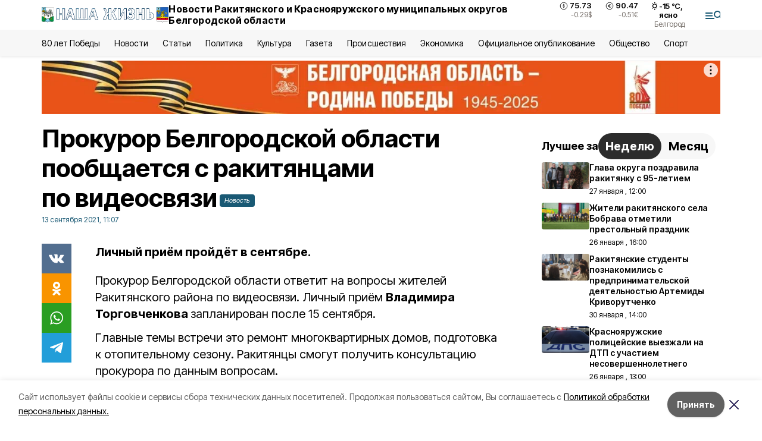

--- FILE ---
content_type: text/html; charset=utf-8
request_url: https://zhizn31.ru/news/obshestvo/2021-09-13/prokuror-belgorodskoy-oblasti-poobschaetsya-s-rakityantsami-po-videosvyazi-95410
body_size: 19134
content:
<!DOCTYPE html><html lang="ru" translate="no"><head><link rel="preconnect" href="https://fonts.googleapis.com"/><link rel="preconnect" href="https://fonts.gstatic.com" crossorigin="crossOrigin"/><script>window.yaContextCb = window.yaContextCb || []</script><script src="https://yandex.ru/ads/system/context.js" async=""></script><link rel="preconnect" href="https://fonts.gstatic.com" crossorigin /><meta charSet="utf-8"/><script async="" src="https://jsn.24smi.net/smi.js"></script><script>(window.smiq = window.smiq || []).push();</script><link rel="icon" href="https://zhizn31.ru/attachments/477dcf0a98315ed532c75cec310356d2054eb102/store/ad4e92b9f2590673302612b03404ce28a4fb6f8305a57a5ebdfebc6a5057/favicon_rac.ico" type="image/x-icon"/><style>:root {--active-color: #195974}</style><style>:root {--links-color: #195974</style><meta name="viewport" content="width=1250"/><meta name="yandex-verification" content="5e0ea2938cd31d73"/><meta name="google-site-verification" content="h0kPicqk7fY1qlC-ZpBMgjWzAWbZmaWi_rleXo69f8c"/><meta name="zen-verification"/><meta property="og:url" content="https://zhizn31.ru/news/obshestvo/2021-09-13/prokuror-belgorodskoy-oblasti-poobschaetsya-s-rakityantsami-po-videosvyazi-95410"/><meta property="og:type" content="article"/><link rel="canonical" href="https://zhizn31.ru/news/obshestvo/2021-09-13/prokuror-belgorodskoy-oblasti-poobschaetsya-s-rakityantsami-po-videosvyazi-95410"/><title>Прокурор Белгородской области пообщается с ракитянцами по видеосвязи</title><meta property="og:title" content="Прокурор Белгородской области пообщается с ракитянцами по видеосвязи"/><meta property="og:description" content="Личный приём пройдёт в сентябре."/><meta name="description" content="Личный приём пройдёт в сентябре."/><meta property="vk:image"/><meta property="twitter:image"/><meta property="og:image"/><link rel="amphtml" href="https://zhizn31.ru/news/obshestvo/2021-09-13/prokuror-belgorodskoy-oblasti-poobschaetsya-s-rakityantsami-po-videosvyazi-95410?amp=1"/><meta name="next-head-count" content="21"/><link rel="preload" href="/_next/static/css/7525cea062d9ba07.css" as="style"/><link rel="stylesheet" href="/_next/static/css/7525cea062d9ba07.css" data-n-g=""/><link rel="preload" href="/_next/static/css/733cdf5d842729ef.css" as="style"/><link rel="stylesheet" href="/_next/static/css/733cdf5d842729ef.css" data-n-p=""/><link rel="preload" href="/_next/static/css/4afd6468bc212200.css" as="style"/><link rel="stylesheet" href="/_next/static/css/4afd6468bc212200.css"/><noscript data-n-css=""></noscript><script defer="" nomodule="" src="/_next/static/chunks/polyfills-5cd94c89d3acac5f.js"></script><script defer="" src="/_next/static/chunks/9856.ded1cf57c85110af.js"></script><script src="/_next/static/chunks/webpack-606b0d219f2158c5.js" defer=""></script><script src="/_next/static/chunks/framework-568b840ecff66744.js" defer=""></script><script src="/_next/static/chunks/main-b3fb2db701131c64.js" defer=""></script><script src="/_next/static/chunks/pages/_app-732237c6c1065986.js" defer=""></script><script src="/_next/static/chunks/a4c92b5b-8873d9e3e06a0c69.js" defer=""></script><script src="/_next/static/chunks/2642-56c8aeb99d01ffb3.js" defer=""></script><script src="/_next/static/chunks/5917-949cd58c67d4f4f2.js" defer=""></script><script src="/_next/static/chunks/8127-1a99a37dbac18254.js" defer=""></script><script src="/_next/static/chunks/1770-7a6624c724bff677.js" defer=""></script><script src="/_next/static/chunks/7049-9913525f9aae816e.js" defer=""></script><script src="/_next/static/chunks/2260-239c596b6e8c5e9d.js" defer=""></script><script src="/_next/static/chunks/9773-1d20a0b1d40ece9b.js" defer=""></script><script src="/_next/static/chunks/pages/news/%5Brubric%5D/%5Bdate%5D/%5Bslug%5D-f3fe7bf9194c39a1.js" defer=""></script><script src="/_next/static/vJKOEWHQQpt8ahsMjg6QB/_buildManifest.js" defer=""></script><script src="/_next/static/vJKOEWHQQpt8ahsMjg6QB/_ssgManifest.js" defer=""></script><script src="/_next/static/vJKOEWHQQpt8ahsMjg6QB/_middlewareManifest.js" defer=""></script><style data-href="https://fonts.googleapis.com/css2?family=Inter:wght@300;400;600;700;800;900&family=Rubik:wght@400;500;700&family=Manrope:wght@300;700;800&family=Raleway:wght@800;900&family=Montserrat:wght@400;600;700;800;900&display=swap">@font-face{font-family:'Inter';font-style:normal;font-weight:300;font-display:swap;src:url(https://fonts.gstatic.com/s/inter/v19/UcCO3FwrK3iLTeHuS_nVMrMxCp50SjIw2boKoduKmMEVuOKfMZs.woff) format('woff')}@font-face{font-family:'Inter';font-style:normal;font-weight:400;font-display:swap;src:url(https://fonts.gstatic.com/s/inter/v19/UcCO3FwrK3iLTeHuS_nVMrMxCp50SjIw2boKoduKmMEVuLyfMZs.woff) format('woff')}@font-face{font-family:'Inter';font-style:normal;font-weight:600;font-display:swap;src:url(https://fonts.gstatic.com/s/inter/v19/UcCO3FwrK3iLTeHuS_nVMrMxCp50SjIw2boKoduKmMEVuGKYMZs.woff) format('woff')}@font-face{font-family:'Inter';font-style:normal;font-weight:700;font-display:swap;src:url(https://fonts.gstatic.com/s/inter/v19/UcCO3FwrK3iLTeHuS_nVMrMxCp50SjIw2boKoduKmMEVuFuYMZs.woff) format('woff')}@font-face{font-family:'Inter';font-style:normal;font-weight:800;font-display:swap;src:url(https://fonts.gstatic.com/s/inter/v19/UcCO3FwrK3iLTeHuS_nVMrMxCp50SjIw2boKoduKmMEVuDyYMZs.woff) format('woff')}@font-face{font-family:'Inter';font-style:normal;font-weight:900;font-display:swap;src:url(https://fonts.gstatic.com/s/inter/v19/UcCO3FwrK3iLTeHuS_nVMrMxCp50SjIw2boKoduKmMEVuBWYMZs.woff) format('woff')}@font-face{font-family:'Manrope';font-style:normal;font-weight:300;font-display:swap;src:url(https://fonts.gstatic.com/s/manrope/v20/xn7_YHE41ni1AdIRqAuZuw1Bx9mbZk6jFO_G.woff) format('woff')}@font-face{font-family:'Manrope';font-style:normal;font-weight:700;font-display:swap;src:url(https://fonts.gstatic.com/s/manrope/v20/xn7_YHE41ni1AdIRqAuZuw1Bx9mbZk4aE-_G.woff) format('woff')}@font-face{font-family:'Manrope';font-style:normal;font-weight:800;font-display:swap;src:url(https://fonts.gstatic.com/s/manrope/v20/xn7_YHE41ni1AdIRqAuZuw1Bx9mbZk59E-_G.woff) format('woff')}@font-face{font-family:'Montserrat';font-style:normal;font-weight:400;font-display:swap;src:url(https://fonts.gstatic.com/s/montserrat/v31/JTUHjIg1_i6t8kCHKm4532VJOt5-QNFgpCtr6Ew9.woff) format('woff')}@font-face{font-family:'Montserrat';font-style:normal;font-weight:600;font-display:swap;src:url(https://fonts.gstatic.com/s/montserrat/v31/JTUHjIg1_i6t8kCHKm4532VJOt5-QNFgpCu170w9.woff) format('woff')}@font-face{font-family:'Montserrat';font-style:normal;font-weight:700;font-display:swap;src:url(https://fonts.gstatic.com/s/montserrat/v31/JTUHjIg1_i6t8kCHKm4532VJOt5-QNFgpCuM70w9.woff) format('woff')}@font-face{font-family:'Montserrat';font-style:normal;font-weight:800;font-display:swap;src:url(https://fonts.gstatic.com/s/montserrat/v31/JTUHjIg1_i6t8kCHKm4532VJOt5-QNFgpCvr70w9.woff) format('woff')}@font-face{font-family:'Montserrat';font-style:normal;font-weight:900;font-display:swap;src:url(https://fonts.gstatic.com/s/montserrat/v31/JTUHjIg1_i6t8kCHKm4532VJOt5-QNFgpCvC70w9.woff) format('woff')}@font-face{font-family:'Raleway';font-style:normal;font-weight:800;font-display:swap;src:url(https://fonts.gstatic.com/s/raleway/v36/1Ptxg8zYS_SKggPN4iEgvnHyvveLxVtapYCM.woff) format('woff')}@font-face{font-family:'Raleway';font-style:normal;font-weight:900;font-display:swap;src:url(https://fonts.gstatic.com/s/raleway/v36/1Ptxg8zYS_SKggPN4iEgvnHyvveLxVtzpYCM.woff) format('woff')}@font-face{font-family:'Rubik';font-style:normal;font-weight:400;font-display:swap;src:url(https://fonts.gstatic.com/s/rubik/v30/iJWZBXyIfDnIV5PNhY1KTN7Z-Yh-B4i1Uw.woff) format('woff')}@font-face{font-family:'Rubik';font-style:normal;font-weight:500;font-display:swap;src:url(https://fonts.gstatic.com/s/rubik/v30/iJWZBXyIfDnIV5PNhY1KTN7Z-Yh-NYi1Uw.woff) format('woff')}@font-face{font-family:'Rubik';font-style:normal;font-weight:700;font-display:swap;src:url(https://fonts.gstatic.com/s/rubik/v30/iJWZBXyIfDnIV5PNhY1KTN7Z-Yh-4I-1Uw.woff) format('woff')}@font-face{font-family:'Inter';font-style:normal;font-weight:300;font-display:swap;src:url(https://fonts.gstatic.com/s/inter/v19/UcC73FwrK3iLTeHuS_nVMrMxCp50SjIa2JL7W0Q5n-wU.woff2) format('woff2');unicode-range:U+0460-052F,U+1C80-1C8A,U+20B4,U+2DE0-2DFF,U+A640-A69F,U+FE2E-FE2F}@font-face{font-family:'Inter';font-style:normal;font-weight:300;font-display:swap;src:url(https://fonts.gstatic.com/s/inter/v19/UcC73FwrK3iLTeHuS_nVMrMxCp50SjIa0ZL7W0Q5n-wU.woff2) format('woff2');unicode-range:U+0301,U+0400-045F,U+0490-0491,U+04B0-04B1,U+2116}@font-face{font-family:'Inter';font-style:normal;font-weight:300;font-display:swap;src:url(https://fonts.gstatic.com/s/inter/v19/UcC73FwrK3iLTeHuS_nVMrMxCp50SjIa2ZL7W0Q5n-wU.woff2) format('woff2');unicode-range:U+1F00-1FFF}@font-face{font-family:'Inter';font-style:normal;font-weight:300;font-display:swap;src:url(https://fonts.gstatic.com/s/inter/v19/UcC73FwrK3iLTeHuS_nVMrMxCp50SjIa1pL7W0Q5n-wU.woff2) format('woff2');unicode-range:U+0370-0377,U+037A-037F,U+0384-038A,U+038C,U+038E-03A1,U+03A3-03FF}@font-face{font-family:'Inter';font-style:normal;font-weight:300;font-display:swap;src:url(https://fonts.gstatic.com/s/inter/v19/UcC73FwrK3iLTeHuS_nVMrMxCp50SjIa2pL7W0Q5n-wU.woff2) format('woff2');unicode-range:U+0102-0103,U+0110-0111,U+0128-0129,U+0168-0169,U+01A0-01A1,U+01AF-01B0,U+0300-0301,U+0303-0304,U+0308-0309,U+0323,U+0329,U+1EA0-1EF9,U+20AB}@font-face{font-family:'Inter';font-style:normal;font-weight:300;font-display:swap;src:url(https://fonts.gstatic.com/s/inter/v19/UcC73FwrK3iLTeHuS_nVMrMxCp50SjIa25L7W0Q5n-wU.woff2) format('woff2');unicode-range:U+0100-02BA,U+02BD-02C5,U+02C7-02CC,U+02CE-02D7,U+02DD-02FF,U+0304,U+0308,U+0329,U+1D00-1DBF,U+1E00-1E9F,U+1EF2-1EFF,U+2020,U+20A0-20AB,U+20AD-20C0,U+2113,U+2C60-2C7F,U+A720-A7FF}@font-face{font-family:'Inter';font-style:normal;font-weight:300;font-display:swap;src:url(https://fonts.gstatic.com/s/inter/v19/UcC73FwrK3iLTeHuS_nVMrMxCp50SjIa1ZL7W0Q5nw.woff2) format('woff2');unicode-range:U+0000-00FF,U+0131,U+0152-0153,U+02BB-02BC,U+02C6,U+02DA,U+02DC,U+0304,U+0308,U+0329,U+2000-206F,U+20AC,U+2122,U+2191,U+2193,U+2212,U+2215,U+FEFF,U+FFFD}@font-face{font-family:'Inter';font-style:normal;font-weight:400;font-display:swap;src:url(https://fonts.gstatic.com/s/inter/v19/UcC73FwrK3iLTeHuS_nVMrMxCp50SjIa2JL7W0Q5n-wU.woff2) format('woff2');unicode-range:U+0460-052F,U+1C80-1C8A,U+20B4,U+2DE0-2DFF,U+A640-A69F,U+FE2E-FE2F}@font-face{font-family:'Inter';font-style:normal;font-weight:400;font-display:swap;src:url(https://fonts.gstatic.com/s/inter/v19/UcC73FwrK3iLTeHuS_nVMrMxCp50SjIa0ZL7W0Q5n-wU.woff2) format('woff2');unicode-range:U+0301,U+0400-045F,U+0490-0491,U+04B0-04B1,U+2116}@font-face{font-family:'Inter';font-style:normal;font-weight:400;font-display:swap;src:url(https://fonts.gstatic.com/s/inter/v19/UcC73FwrK3iLTeHuS_nVMrMxCp50SjIa2ZL7W0Q5n-wU.woff2) format('woff2');unicode-range:U+1F00-1FFF}@font-face{font-family:'Inter';font-style:normal;font-weight:400;font-display:swap;src:url(https://fonts.gstatic.com/s/inter/v19/UcC73FwrK3iLTeHuS_nVMrMxCp50SjIa1pL7W0Q5n-wU.woff2) format('woff2');unicode-range:U+0370-0377,U+037A-037F,U+0384-038A,U+038C,U+038E-03A1,U+03A3-03FF}@font-face{font-family:'Inter';font-style:normal;font-weight:400;font-display:swap;src:url(https://fonts.gstatic.com/s/inter/v19/UcC73FwrK3iLTeHuS_nVMrMxCp50SjIa2pL7W0Q5n-wU.woff2) format('woff2');unicode-range:U+0102-0103,U+0110-0111,U+0128-0129,U+0168-0169,U+01A0-01A1,U+01AF-01B0,U+0300-0301,U+0303-0304,U+0308-0309,U+0323,U+0329,U+1EA0-1EF9,U+20AB}@font-face{font-family:'Inter';font-style:normal;font-weight:400;font-display:swap;src:url(https://fonts.gstatic.com/s/inter/v19/UcC73FwrK3iLTeHuS_nVMrMxCp50SjIa25L7W0Q5n-wU.woff2) format('woff2');unicode-range:U+0100-02BA,U+02BD-02C5,U+02C7-02CC,U+02CE-02D7,U+02DD-02FF,U+0304,U+0308,U+0329,U+1D00-1DBF,U+1E00-1E9F,U+1EF2-1EFF,U+2020,U+20A0-20AB,U+20AD-20C0,U+2113,U+2C60-2C7F,U+A720-A7FF}@font-face{font-family:'Inter';font-style:normal;font-weight:400;font-display:swap;src:url(https://fonts.gstatic.com/s/inter/v19/UcC73FwrK3iLTeHuS_nVMrMxCp50SjIa1ZL7W0Q5nw.woff2) format('woff2');unicode-range:U+0000-00FF,U+0131,U+0152-0153,U+02BB-02BC,U+02C6,U+02DA,U+02DC,U+0304,U+0308,U+0329,U+2000-206F,U+20AC,U+2122,U+2191,U+2193,U+2212,U+2215,U+FEFF,U+FFFD}@font-face{font-family:'Inter';font-style:normal;font-weight:600;font-display:swap;src:url(https://fonts.gstatic.com/s/inter/v19/UcC73FwrK3iLTeHuS_nVMrMxCp50SjIa2JL7W0Q5n-wU.woff2) format('woff2');unicode-range:U+0460-052F,U+1C80-1C8A,U+20B4,U+2DE0-2DFF,U+A640-A69F,U+FE2E-FE2F}@font-face{font-family:'Inter';font-style:normal;font-weight:600;font-display:swap;src:url(https://fonts.gstatic.com/s/inter/v19/UcC73FwrK3iLTeHuS_nVMrMxCp50SjIa0ZL7W0Q5n-wU.woff2) format('woff2');unicode-range:U+0301,U+0400-045F,U+0490-0491,U+04B0-04B1,U+2116}@font-face{font-family:'Inter';font-style:normal;font-weight:600;font-display:swap;src:url(https://fonts.gstatic.com/s/inter/v19/UcC73FwrK3iLTeHuS_nVMrMxCp50SjIa2ZL7W0Q5n-wU.woff2) format('woff2');unicode-range:U+1F00-1FFF}@font-face{font-family:'Inter';font-style:normal;font-weight:600;font-display:swap;src:url(https://fonts.gstatic.com/s/inter/v19/UcC73FwrK3iLTeHuS_nVMrMxCp50SjIa1pL7W0Q5n-wU.woff2) format('woff2');unicode-range:U+0370-0377,U+037A-037F,U+0384-038A,U+038C,U+038E-03A1,U+03A3-03FF}@font-face{font-family:'Inter';font-style:normal;font-weight:600;font-display:swap;src:url(https://fonts.gstatic.com/s/inter/v19/UcC73FwrK3iLTeHuS_nVMrMxCp50SjIa2pL7W0Q5n-wU.woff2) format('woff2');unicode-range:U+0102-0103,U+0110-0111,U+0128-0129,U+0168-0169,U+01A0-01A1,U+01AF-01B0,U+0300-0301,U+0303-0304,U+0308-0309,U+0323,U+0329,U+1EA0-1EF9,U+20AB}@font-face{font-family:'Inter';font-style:normal;font-weight:600;font-display:swap;src:url(https://fonts.gstatic.com/s/inter/v19/UcC73FwrK3iLTeHuS_nVMrMxCp50SjIa25L7W0Q5n-wU.woff2) format('woff2');unicode-range:U+0100-02BA,U+02BD-02C5,U+02C7-02CC,U+02CE-02D7,U+02DD-02FF,U+0304,U+0308,U+0329,U+1D00-1DBF,U+1E00-1E9F,U+1EF2-1EFF,U+2020,U+20A0-20AB,U+20AD-20C0,U+2113,U+2C60-2C7F,U+A720-A7FF}@font-face{font-family:'Inter';font-style:normal;font-weight:600;font-display:swap;src:url(https://fonts.gstatic.com/s/inter/v19/UcC73FwrK3iLTeHuS_nVMrMxCp50SjIa1ZL7W0Q5nw.woff2) format('woff2');unicode-range:U+0000-00FF,U+0131,U+0152-0153,U+02BB-02BC,U+02C6,U+02DA,U+02DC,U+0304,U+0308,U+0329,U+2000-206F,U+20AC,U+2122,U+2191,U+2193,U+2212,U+2215,U+FEFF,U+FFFD}@font-face{font-family:'Inter';font-style:normal;font-weight:700;font-display:swap;src:url(https://fonts.gstatic.com/s/inter/v19/UcC73FwrK3iLTeHuS_nVMrMxCp50SjIa2JL7W0Q5n-wU.woff2) format('woff2');unicode-range:U+0460-052F,U+1C80-1C8A,U+20B4,U+2DE0-2DFF,U+A640-A69F,U+FE2E-FE2F}@font-face{font-family:'Inter';font-style:normal;font-weight:700;font-display:swap;src:url(https://fonts.gstatic.com/s/inter/v19/UcC73FwrK3iLTeHuS_nVMrMxCp50SjIa0ZL7W0Q5n-wU.woff2) format('woff2');unicode-range:U+0301,U+0400-045F,U+0490-0491,U+04B0-04B1,U+2116}@font-face{font-family:'Inter';font-style:normal;font-weight:700;font-display:swap;src:url(https://fonts.gstatic.com/s/inter/v19/UcC73FwrK3iLTeHuS_nVMrMxCp50SjIa2ZL7W0Q5n-wU.woff2) format('woff2');unicode-range:U+1F00-1FFF}@font-face{font-family:'Inter';font-style:normal;font-weight:700;font-display:swap;src:url(https://fonts.gstatic.com/s/inter/v19/UcC73FwrK3iLTeHuS_nVMrMxCp50SjIa1pL7W0Q5n-wU.woff2) format('woff2');unicode-range:U+0370-0377,U+037A-037F,U+0384-038A,U+038C,U+038E-03A1,U+03A3-03FF}@font-face{font-family:'Inter';font-style:normal;font-weight:700;font-display:swap;src:url(https://fonts.gstatic.com/s/inter/v19/UcC73FwrK3iLTeHuS_nVMrMxCp50SjIa2pL7W0Q5n-wU.woff2) format('woff2');unicode-range:U+0102-0103,U+0110-0111,U+0128-0129,U+0168-0169,U+01A0-01A1,U+01AF-01B0,U+0300-0301,U+0303-0304,U+0308-0309,U+0323,U+0329,U+1EA0-1EF9,U+20AB}@font-face{font-family:'Inter';font-style:normal;font-weight:700;font-display:swap;src:url(https://fonts.gstatic.com/s/inter/v19/UcC73FwrK3iLTeHuS_nVMrMxCp50SjIa25L7W0Q5n-wU.woff2) format('woff2');unicode-range:U+0100-02BA,U+02BD-02C5,U+02C7-02CC,U+02CE-02D7,U+02DD-02FF,U+0304,U+0308,U+0329,U+1D00-1DBF,U+1E00-1E9F,U+1EF2-1EFF,U+2020,U+20A0-20AB,U+20AD-20C0,U+2113,U+2C60-2C7F,U+A720-A7FF}@font-face{font-family:'Inter';font-style:normal;font-weight:700;font-display:swap;src:url(https://fonts.gstatic.com/s/inter/v19/UcC73FwrK3iLTeHuS_nVMrMxCp50SjIa1ZL7W0Q5nw.woff2) format('woff2');unicode-range:U+0000-00FF,U+0131,U+0152-0153,U+02BB-02BC,U+02C6,U+02DA,U+02DC,U+0304,U+0308,U+0329,U+2000-206F,U+20AC,U+2122,U+2191,U+2193,U+2212,U+2215,U+FEFF,U+FFFD}@font-face{font-family:'Inter';font-style:normal;font-weight:800;font-display:swap;src:url(https://fonts.gstatic.com/s/inter/v19/UcC73FwrK3iLTeHuS_nVMrMxCp50SjIa2JL7W0Q5n-wU.woff2) format('woff2');unicode-range:U+0460-052F,U+1C80-1C8A,U+20B4,U+2DE0-2DFF,U+A640-A69F,U+FE2E-FE2F}@font-face{font-family:'Inter';font-style:normal;font-weight:800;font-display:swap;src:url(https://fonts.gstatic.com/s/inter/v19/UcC73FwrK3iLTeHuS_nVMrMxCp50SjIa0ZL7W0Q5n-wU.woff2) format('woff2');unicode-range:U+0301,U+0400-045F,U+0490-0491,U+04B0-04B1,U+2116}@font-face{font-family:'Inter';font-style:normal;font-weight:800;font-display:swap;src:url(https://fonts.gstatic.com/s/inter/v19/UcC73FwrK3iLTeHuS_nVMrMxCp50SjIa2ZL7W0Q5n-wU.woff2) format('woff2');unicode-range:U+1F00-1FFF}@font-face{font-family:'Inter';font-style:normal;font-weight:800;font-display:swap;src:url(https://fonts.gstatic.com/s/inter/v19/UcC73FwrK3iLTeHuS_nVMrMxCp50SjIa1pL7W0Q5n-wU.woff2) format('woff2');unicode-range:U+0370-0377,U+037A-037F,U+0384-038A,U+038C,U+038E-03A1,U+03A3-03FF}@font-face{font-family:'Inter';font-style:normal;font-weight:800;font-display:swap;src:url(https://fonts.gstatic.com/s/inter/v19/UcC73FwrK3iLTeHuS_nVMrMxCp50SjIa2pL7W0Q5n-wU.woff2) format('woff2');unicode-range:U+0102-0103,U+0110-0111,U+0128-0129,U+0168-0169,U+01A0-01A1,U+01AF-01B0,U+0300-0301,U+0303-0304,U+0308-0309,U+0323,U+0329,U+1EA0-1EF9,U+20AB}@font-face{font-family:'Inter';font-style:normal;font-weight:800;font-display:swap;src:url(https://fonts.gstatic.com/s/inter/v19/UcC73FwrK3iLTeHuS_nVMrMxCp50SjIa25L7W0Q5n-wU.woff2) format('woff2');unicode-range:U+0100-02BA,U+02BD-02C5,U+02C7-02CC,U+02CE-02D7,U+02DD-02FF,U+0304,U+0308,U+0329,U+1D00-1DBF,U+1E00-1E9F,U+1EF2-1EFF,U+2020,U+20A0-20AB,U+20AD-20C0,U+2113,U+2C60-2C7F,U+A720-A7FF}@font-face{font-family:'Inter';font-style:normal;font-weight:800;font-display:swap;src:url(https://fonts.gstatic.com/s/inter/v19/UcC73FwrK3iLTeHuS_nVMrMxCp50SjIa1ZL7W0Q5nw.woff2) format('woff2');unicode-range:U+0000-00FF,U+0131,U+0152-0153,U+02BB-02BC,U+02C6,U+02DA,U+02DC,U+0304,U+0308,U+0329,U+2000-206F,U+20AC,U+2122,U+2191,U+2193,U+2212,U+2215,U+FEFF,U+FFFD}@font-face{font-family:'Inter';font-style:normal;font-weight:900;font-display:swap;src:url(https://fonts.gstatic.com/s/inter/v19/UcC73FwrK3iLTeHuS_nVMrMxCp50SjIa2JL7W0Q5n-wU.woff2) format('woff2');unicode-range:U+0460-052F,U+1C80-1C8A,U+20B4,U+2DE0-2DFF,U+A640-A69F,U+FE2E-FE2F}@font-face{font-family:'Inter';font-style:normal;font-weight:900;font-display:swap;src:url(https://fonts.gstatic.com/s/inter/v19/UcC73FwrK3iLTeHuS_nVMrMxCp50SjIa0ZL7W0Q5n-wU.woff2) format('woff2');unicode-range:U+0301,U+0400-045F,U+0490-0491,U+04B0-04B1,U+2116}@font-face{font-family:'Inter';font-style:normal;font-weight:900;font-display:swap;src:url(https://fonts.gstatic.com/s/inter/v19/UcC73FwrK3iLTeHuS_nVMrMxCp50SjIa2ZL7W0Q5n-wU.woff2) format('woff2');unicode-range:U+1F00-1FFF}@font-face{font-family:'Inter';font-style:normal;font-weight:900;font-display:swap;src:url(https://fonts.gstatic.com/s/inter/v19/UcC73FwrK3iLTeHuS_nVMrMxCp50SjIa1pL7W0Q5n-wU.woff2) format('woff2');unicode-range:U+0370-0377,U+037A-037F,U+0384-038A,U+038C,U+038E-03A1,U+03A3-03FF}@font-face{font-family:'Inter';font-style:normal;font-weight:900;font-display:swap;src:url(https://fonts.gstatic.com/s/inter/v19/UcC73FwrK3iLTeHuS_nVMrMxCp50SjIa2pL7W0Q5n-wU.woff2) format('woff2');unicode-range:U+0102-0103,U+0110-0111,U+0128-0129,U+0168-0169,U+01A0-01A1,U+01AF-01B0,U+0300-0301,U+0303-0304,U+0308-0309,U+0323,U+0329,U+1EA0-1EF9,U+20AB}@font-face{font-family:'Inter';font-style:normal;font-weight:900;font-display:swap;src:url(https://fonts.gstatic.com/s/inter/v19/UcC73FwrK3iLTeHuS_nVMrMxCp50SjIa25L7W0Q5n-wU.woff2) format('woff2');unicode-range:U+0100-02BA,U+02BD-02C5,U+02C7-02CC,U+02CE-02D7,U+02DD-02FF,U+0304,U+0308,U+0329,U+1D00-1DBF,U+1E00-1E9F,U+1EF2-1EFF,U+2020,U+20A0-20AB,U+20AD-20C0,U+2113,U+2C60-2C7F,U+A720-A7FF}@font-face{font-family:'Inter';font-style:normal;font-weight:900;font-display:swap;src:url(https://fonts.gstatic.com/s/inter/v19/UcC73FwrK3iLTeHuS_nVMrMxCp50SjIa1ZL7W0Q5nw.woff2) format('woff2');unicode-range:U+0000-00FF,U+0131,U+0152-0153,U+02BB-02BC,U+02C6,U+02DA,U+02DC,U+0304,U+0308,U+0329,U+2000-206F,U+20AC,U+2122,U+2191,U+2193,U+2212,U+2215,U+FEFF,U+FFFD}@font-face{font-family:'Manrope';font-style:normal;font-weight:300;font-display:swap;src:url(https://fonts.gstatic.com/s/manrope/v20/xn7gYHE41ni1AdIRggqxSvfedN62Zw.woff2) format('woff2');unicode-range:U+0460-052F,U+1C80-1C8A,U+20B4,U+2DE0-2DFF,U+A640-A69F,U+FE2E-FE2F}@font-face{font-family:'Manrope';font-style:normal;font-weight:300;font-display:swap;src:url(https://fonts.gstatic.com/s/manrope/v20/xn7gYHE41ni1AdIRggOxSvfedN62Zw.woff2) format('woff2');unicode-range:U+0301,U+0400-045F,U+0490-0491,U+04B0-04B1,U+2116}@font-face{font-family:'Manrope';font-style:normal;font-weight:300;font-display:swap;src:url(https://fonts.gstatic.com/s/manrope/v20/xn7gYHE41ni1AdIRggSxSvfedN62Zw.woff2) format('woff2');unicode-range:U+0370-0377,U+037A-037F,U+0384-038A,U+038C,U+038E-03A1,U+03A3-03FF}@font-face{font-family:'Manrope';font-style:normal;font-weight:300;font-display:swap;src:url(https://fonts.gstatic.com/s/manrope/v20/xn7gYHE41ni1AdIRggixSvfedN62Zw.woff2) format('woff2');unicode-range:U+0102-0103,U+0110-0111,U+0128-0129,U+0168-0169,U+01A0-01A1,U+01AF-01B0,U+0300-0301,U+0303-0304,U+0308-0309,U+0323,U+0329,U+1EA0-1EF9,U+20AB}@font-face{font-family:'Manrope';font-style:normal;font-weight:300;font-display:swap;src:url(https://fonts.gstatic.com/s/manrope/v20/xn7gYHE41ni1AdIRggmxSvfedN62Zw.woff2) format('woff2');unicode-range:U+0100-02BA,U+02BD-02C5,U+02C7-02CC,U+02CE-02D7,U+02DD-02FF,U+0304,U+0308,U+0329,U+1D00-1DBF,U+1E00-1E9F,U+1EF2-1EFF,U+2020,U+20A0-20AB,U+20AD-20C0,U+2113,U+2C60-2C7F,U+A720-A7FF}@font-face{font-family:'Manrope';font-style:normal;font-weight:300;font-display:swap;src:url(https://fonts.gstatic.com/s/manrope/v20/xn7gYHE41ni1AdIRggexSvfedN4.woff2) format('woff2');unicode-range:U+0000-00FF,U+0131,U+0152-0153,U+02BB-02BC,U+02C6,U+02DA,U+02DC,U+0304,U+0308,U+0329,U+2000-206F,U+20AC,U+2122,U+2191,U+2193,U+2212,U+2215,U+FEFF,U+FFFD}@font-face{font-family:'Manrope';font-style:normal;font-weight:700;font-display:swap;src:url(https://fonts.gstatic.com/s/manrope/v20/xn7gYHE41ni1AdIRggqxSvfedN62Zw.woff2) format('woff2');unicode-range:U+0460-052F,U+1C80-1C8A,U+20B4,U+2DE0-2DFF,U+A640-A69F,U+FE2E-FE2F}@font-face{font-family:'Manrope';font-style:normal;font-weight:700;font-display:swap;src:url(https://fonts.gstatic.com/s/manrope/v20/xn7gYHE41ni1AdIRggOxSvfedN62Zw.woff2) format('woff2');unicode-range:U+0301,U+0400-045F,U+0490-0491,U+04B0-04B1,U+2116}@font-face{font-family:'Manrope';font-style:normal;font-weight:700;font-display:swap;src:url(https://fonts.gstatic.com/s/manrope/v20/xn7gYHE41ni1AdIRggSxSvfedN62Zw.woff2) format('woff2');unicode-range:U+0370-0377,U+037A-037F,U+0384-038A,U+038C,U+038E-03A1,U+03A3-03FF}@font-face{font-family:'Manrope';font-style:normal;font-weight:700;font-display:swap;src:url(https://fonts.gstatic.com/s/manrope/v20/xn7gYHE41ni1AdIRggixSvfedN62Zw.woff2) format('woff2');unicode-range:U+0102-0103,U+0110-0111,U+0128-0129,U+0168-0169,U+01A0-01A1,U+01AF-01B0,U+0300-0301,U+0303-0304,U+0308-0309,U+0323,U+0329,U+1EA0-1EF9,U+20AB}@font-face{font-family:'Manrope';font-style:normal;font-weight:700;font-display:swap;src:url(https://fonts.gstatic.com/s/manrope/v20/xn7gYHE41ni1AdIRggmxSvfedN62Zw.woff2) format('woff2');unicode-range:U+0100-02BA,U+02BD-02C5,U+02C7-02CC,U+02CE-02D7,U+02DD-02FF,U+0304,U+0308,U+0329,U+1D00-1DBF,U+1E00-1E9F,U+1EF2-1EFF,U+2020,U+20A0-20AB,U+20AD-20C0,U+2113,U+2C60-2C7F,U+A720-A7FF}@font-face{font-family:'Manrope';font-style:normal;font-weight:700;font-display:swap;src:url(https://fonts.gstatic.com/s/manrope/v20/xn7gYHE41ni1AdIRggexSvfedN4.woff2) format('woff2');unicode-range:U+0000-00FF,U+0131,U+0152-0153,U+02BB-02BC,U+02C6,U+02DA,U+02DC,U+0304,U+0308,U+0329,U+2000-206F,U+20AC,U+2122,U+2191,U+2193,U+2212,U+2215,U+FEFF,U+FFFD}@font-face{font-family:'Manrope';font-style:normal;font-weight:800;font-display:swap;src:url(https://fonts.gstatic.com/s/manrope/v20/xn7gYHE41ni1AdIRggqxSvfedN62Zw.woff2) format('woff2');unicode-range:U+0460-052F,U+1C80-1C8A,U+20B4,U+2DE0-2DFF,U+A640-A69F,U+FE2E-FE2F}@font-face{font-family:'Manrope';font-style:normal;font-weight:800;font-display:swap;src:url(https://fonts.gstatic.com/s/manrope/v20/xn7gYHE41ni1AdIRggOxSvfedN62Zw.woff2) format('woff2');unicode-range:U+0301,U+0400-045F,U+0490-0491,U+04B0-04B1,U+2116}@font-face{font-family:'Manrope';font-style:normal;font-weight:800;font-display:swap;src:url(https://fonts.gstatic.com/s/manrope/v20/xn7gYHE41ni1AdIRggSxSvfedN62Zw.woff2) format('woff2');unicode-range:U+0370-0377,U+037A-037F,U+0384-038A,U+038C,U+038E-03A1,U+03A3-03FF}@font-face{font-family:'Manrope';font-style:normal;font-weight:800;font-display:swap;src:url(https://fonts.gstatic.com/s/manrope/v20/xn7gYHE41ni1AdIRggixSvfedN62Zw.woff2) format('woff2');unicode-range:U+0102-0103,U+0110-0111,U+0128-0129,U+0168-0169,U+01A0-01A1,U+01AF-01B0,U+0300-0301,U+0303-0304,U+0308-0309,U+0323,U+0329,U+1EA0-1EF9,U+20AB}@font-face{font-family:'Manrope';font-style:normal;font-weight:800;font-display:swap;src:url(https://fonts.gstatic.com/s/manrope/v20/xn7gYHE41ni1AdIRggmxSvfedN62Zw.woff2) format('woff2');unicode-range:U+0100-02BA,U+02BD-02C5,U+02C7-02CC,U+02CE-02D7,U+02DD-02FF,U+0304,U+0308,U+0329,U+1D00-1DBF,U+1E00-1E9F,U+1EF2-1EFF,U+2020,U+20A0-20AB,U+20AD-20C0,U+2113,U+2C60-2C7F,U+A720-A7FF}@font-face{font-family:'Manrope';font-style:normal;font-weight:800;font-display:swap;src:url(https://fonts.gstatic.com/s/manrope/v20/xn7gYHE41ni1AdIRggexSvfedN4.woff2) format('woff2');unicode-range:U+0000-00FF,U+0131,U+0152-0153,U+02BB-02BC,U+02C6,U+02DA,U+02DC,U+0304,U+0308,U+0329,U+2000-206F,U+20AC,U+2122,U+2191,U+2193,U+2212,U+2215,U+FEFF,U+FFFD}@font-face{font-family:'Montserrat';font-style:normal;font-weight:400;font-display:swap;src:url(https://fonts.gstatic.com/s/montserrat/v31/JTUSjIg1_i6t8kCHKm459WRhyyTh89ZNpQ.woff2) format('woff2');unicode-range:U+0460-052F,U+1C80-1C8A,U+20B4,U+2DE0-2DFF,U+A640-A69F,U+FE2E-FE2F}@font-face{font-family:'Montserrat';font-style:normal;font-weight:400;font-display:swap;src:url(https://fonts.gstatic.com/s/montserrat/v31/JTUSjIg1_i6t8kCHKm459W1hyyTh89ZNpQ.woff2) format('woff2');unicode-range:U+0301,U+0400-045F,U+0490-0491,U+04B0-04B1,U+2116}@font-face{font-family:'Montserrat';font-style:normal;font-weight:400;font-display:swap;src:url(https://fonts.gstatic.com/s/montserrat/v31/JTUSjIg1_i6t8kCHKm459WZhyyTh89ZNpQ.woff2) format('woff2');unicode-range:U+0102-0103,U+0110-0111,U+0128-0129,U+0168-0169,U+01A0-01A1,U+01AF-01B0,U+0300-0301,U+0303-0304,U+0308-0309,U+0323,U+0329,U+1EA0-1EF9,U+20AB}@font-face{font-family:'Montserrat';font-style:normal;font-weight:400;font-display:swap;src:url(https://fonts.gstatic.com/s/montserrat/v31/JTUSjIg1_i6t8kCHKm459WdhyyTh89ZNpQ.woff2) format('woff2');unicode-range:U+0100-02BA,U+02BD-02C5,U+02C7-02CC,U+02CE-02D7,U+02DD-02FF,U+0304,U+0308,U+0329,U+1D00-1DBF,U+1E00-1E9F,U+1EF2-1EFF,U+2020,U+20A0-20AB,U+20AD-20C0,U+2113,U+2C60-2C7F,U+A720-A7FF}@font-face{font-family:'Montserrat';font-style:normal;font-weight:400;font-display:swap;src:url(https://fonts.gstatic.com/s/montserrat/v31/JTUSjIg1_i6t8kCHKm459WlhyyTh89Y.woff2) format('woff2');unicode-range:U+0000-00FF,U+0131,U+0152-0153,U+02BB-02BC,U+02C6,U+02DA,U+02DC,U+0304,U+0308,U+0329,U+2000-206F,U+20AC,U+2122,U+2191,U+2193,U+2212,U+2215,U+FEFF,U+FFFD}@font-face{font-family:'Montserrat';font-style:normal;font-weight:600;font-display:swap;src:url(https://fonts.gstatic.com/s/montserrat/v31/JTUSjIg1_i6t8kCHKm459WRhyyTh89ZNpQ.woff2) format('woff2');unicode-range:U+0460-052F,U+1C80-1C8A,U+20B4,U+2DE0-2DFF,U+A640-A69F,U+FE2E-FE2F}@font-face{font-family:'Montserrat';font-style:normal;font-weight:600;font-display:swap;src:url(https://fonts.gstatic.com/s/montserrat/v31/JTUSjIg1_i6t8kCHKm459W1hyyTh89ZNpQ.woff2) format('woff2');unicode-range:U+0301,U+0400-045F,U+0490-0491,U+04B0-04B1,U+2116}@font-face{font-family:'Montserrat';font-style:normal;font-weight:600;font-display:swap;src:url(https://fonts.gstatic.com/s/montserrat/v31/JTUSjIg1_i6t8kCHKm459WZhyyTh89ZNpQ.woff2) format('woff2');unicode-range:U+0102-0103,U+0110-0111,U+0128-0129,U+0168-0169,U+01A0-01A1,U+01AF-01B0,U+0300-0301,U+0303-0304,U+0308-0309,U+0323,U+0329,U+1EA0-1EF9,U+20AB}@font-face{font-family:'Montserrat';font-style:normal;font-weight:600;font-display:swap;src:url(https://fonts.gstatic.com/s/montserrat/v31/JTUSjIg1_i6t8kCHKm459WdhyyTh89ZNpQ.woff2) format('woff2');unicode-range:U+0100-02BA,U+02BD-02C5,U+02C7-02CC,U+02CE-02D7,U+02DD-02FF,U+0304,U+0308,U+0329,U+1D00-1DBF,U+1E00-1E9F,U+1EF2-1EFF,U+2020,U+20A0-20AB,U+20AD-20C0,U+2113,U+2C60-2C7F,U+A720-A7FF}@font-face{font-family:'Montserrat';font-style:normal;font-weight:600;font-display:swap;src:url(https://fonts.gstatic.com/s/montserrat/v31/JTUSjIg1_i6t8kCHKm459WlhyyTh89Y.woff2) format('woff2');unicode-range:U+0000-00FF,U+0131,U+0152-0153,U+02BB-02BC,U+02C6,U+02DA,U+02DC,U+0304,U+0308,U+0329,U+2000-206F,U+20AC,U+2122,U+2191,U+2193,U+2212,U+2215,U+FEFF,U+FFFD}@font-face{font-family:'Montserrat';font-style:normal;font-weight:700;font-display:swap;src:url(https://fonts.gstatic.com/s/montserrat/v31/JTUSjIg1_i6t8kCHKm459WRhyyTh89ZNpQ.woff2) format('woff2');unicode-range:U+0460-052F,U+1C80-1C8A,U+20B4,U+2DE0-2DFF,U+A640-A69F,U+FE2E-FE2F}@font-face{font-family:'Montserrat';font-style:normal;font-weight:700;font-display:swap;src:url(https://fonts.gstatic.com/s/montserrat/v31/JTUSjIg1_i6t8kCHKm459W1hyyTh89ZNpQ.woff2) format('woff2');unicode-range:U+0301,U+0400-045F,U+0490-0491,U+04B0-04B1,U+2116}@font-face{font-family:'Montserrat';font-style:normal;font-weight:700;font-display:swap;src:url(https://fonts.gstatic.com/s/montserrat/v31/JTUSjIg1_i6t8kCHKm459WZhyyTh89ZNpQ.woff2) format('woff2');unicode-range:U+0102-0103,U+0110-0111,U+0128-0129,U+0168-0169,U+01A0-01A1,U+01AF-01B0,U+0300-0301,U+0303-0304,U+0308-0309,U+0323,U+0329,U+1EA0-1EF9,U+20AB}@font-face{font-family:'Montserrat';font-style:normal;font-weight:700;font-display:swap;src:url(https://fonts.gstatic.com/s/montserrat/v31/JTUSjIg1_i6t8kCHKm459WdhyyTh89ZNpQ.woff2) format('woff2');unicode-range:U+0100-02BA,U+02BD-02C5,U+02C7-02CC,U+02CE-02D7,U+02DD-02FF,U+0304,U+0308,U+0329,U+1D00-1DBF,U+1E00-1E9F,U+1EF2-1EFF,U+2020,U+20A0-20AB,U+20AD-20C0,U+2113,U+2C60-2C7F,U+A720-A7FF}@font-face{font-family:'Montserrat';font-style:normal;font-weight:700;font-display:swap;src:url(https://fonts.gstatic.com/s/montserrat/v31/JTUSjIg1_i6t8kCHKm459WlhyyTh89Y.woff2) format('woff2');unicode-range:U+0000-00FF,U+0131,U+0152-0153,U+02BB-02BC,U+02C6,U+02DA,U+02DC,U+0304,U+0308,U+0329,U+2000-206F,U+20AC,U+2122,U+2191,U+2193,U+2212,U+2215,U+FEFF,U+FFFD}@font-face{font-family:'Montserrat';font-style:normal;font-weight:800;font-display:swap;src:url(https://fonts.gstatic.com/s/montserrat/v31/JTUSjIg1_i6t8kCHKm459WRhyyTh89ZNpQ.woff2) format('woff2');unicode-range:U+0460-052F,U+1C80-1C8A,U+20B4,U+2DE0-2DFF,U+A640-A69F,U+FE2E-FE2F}@font-face{font-family:'Montserrat';font-style:normal;font-weight:800;font-display:swap;src:url(https://fonts.gstatic.com/s/montserrat/v31/JTUSjIg1_i6t8kCHKm459W1hyyTh89ZNpQ.woff2) format('woff2');unicode-range:U+0301,U+0400-045F,U+0490-0491,U+04B0-04B1,U+2116}@font-face{font-family:'Montserrat';font-style:normal;font-weight:800;font-display:swap;src:url(https://fonts.gstatic.com/s/montserrat/v31/JTUSjIg1_i6t8kCHKm459WZhyyTh89ZNpQ.woff2) format('woff2');unicode-range:U+0102-0103,U+0110-0111,U+0128-0129,U+0168-0169,U+01A0-01A1,U+01AF-01B0,U+0300-0301,U+0303-0304,U+0308-0309,U+0323,U+0329,U+1EA0-1EF9,U+20AB}@font-face{font-family:'Montserrat';font-style:normal;font-weight:800;font-display:swap;src:url(https://fonts.gstatic.com/s/montserrat/v31/JTUSjIg1_i6t8kCHKm459WdhyyTh89ZNpQ.woff2) format('woff2');unicode-range:U+0100-02BA,U+02BD-02C5,U+02C7-02CC,U+02CE-02D7,U+02DD-02FF,U+0304,U+0308,U+0329,U+1D00-1DBF,U+1E00-1E9F,U+1EF2-1EFF,U+2020,U+20A0-20AB,U+20AD-20C0,U+2113,U+2C60-2C7F,U+A720-A7FF}@font-face{font-family:'Montserrat';font-style:normal;font-weight:800;font-display:swap;src:url(https://fonts.gstatic.com/s/montserrat/v31/JTUSjIg1_i6t8kCHKm459WlhyyTh89Y.woff2) format('woff2');unicode-range:U+0000-00FF,U+0131,U+0152-0153,U+02BB-02BC,U+02C6,U+02DA,U+02DC,U+0304,U+0308,U+0329,U+2000-206F,U+20AC,U+2122,U+2191,U+2193,U+2212,U+2215,U+FEFF,U+FFFD}@font-face{font-family:'Montserrat';font-style:normal;font-weight:900;font-display:swap;src:url(https://fonts.gstatic.com/s/montserrat/v31/JTUSjIg1_i6t8kCHKm459WRhyyTh89ZNpQ.woff2) format('woff2');unicode-range:U+0460-052F,U+1C80-1C8A,U+20B4,U+2DE0-2DFF,U+A640-A69F,U+FE2E-FE2F}@font-face{font-family:'Montserrat';font-style:normal;font-weight:900;font-display:swap;src:url(https://fonts.gstatic.com/s/montserrat/v31/JTUSjIg1_i6t8kCHKm459W1hyyTh89ZNpQ.woff2) format('woff2');unicode-range:U+0301,U+0400-045F,U+0490-0491,U+04B0-04B1,U+2116}@font-face{font-family:'Montserrat';font-style:normal;font-weight:900;font-display:swap;src:url(https://fonts.gstatic.com/s/montserrat/v31/JTUSjIg1_i6t8kCHKm459WZhyyTh89ZNpQ.woff2) format('woff2');unicode-range:U+0102-0103,U+0110-0111,U+0128-0129,U+0168-0169,U+01A0-01A1,U+01AF-01B0,U+0300-0301,U+0303-0304,U+0308-0309,U+0323,U+0329,U+1EA0-1EF9,U+20AB}@font-face{font-family:'Montserrat';font-style:normal;font-weight:900;font-display:swap;src:url(https://fonts.gstatic.com/s/montserrat/v31/JTUSjIg1_i6t8kCHKm459WdhyyTh89ZNpQ.woff2) format('woff2');unicode-range:U+0100-02BA,U+02BD-02C5,U+02C7-02CC,U+02CE-02D7,U+02DD-02FF,U+0304,U+0308,U+0329,U+1D00-1DBF,U+1E00-1E9F,U+1EF2-1EFF,U+2020,U+20A0-20AB,U+20AD-20C0,U+2113,U+2C60-2C7F,U+A720-A7FF}@font-face{font-family:'Montserrat';font-style:normal;font-weight:900;font-display:swap;src:url(https://fonts.gstatic.com/s/montserrat/v31/JTUSjIg1_i6t8kCHKm459WlhyyTh89Y.woff2) format('woff2');unicode-range:U+0000-00FF,U+0131,U+0152-0153,U+02BB-02BC,U+02C6,U+02DA,U+02DC,U+0304,U+0308,U+0329,U+2000-206F,U+20AC,U+2122,U+2191,U+2193,U+2212,U+2215,U+FEFF,U+FFFD}@font-face{font-family:'Raleway';font-style:normal;font-weight:800;font-display:swap;src:url(https://fonts.gstatic.com/s/raleway/v36/1Ptug8zYS_SKggPNyCAIT4ttDfCmxA.woff2) format('woff2');unicode-range:U+0460-052F,U+1C80-1C8A,U+20B4,U+2DE0-2DFF,U+A640-A69F,U+FE2E-FE2F}@font-face{font-family:'Raleway';font-style:normal;font-weight:800;font-display:swap;src:url(https://fonts.gstatic.com/s/raleway/v36/1Ptug8zYS_SKggPNyCkIT4ttDfCmxA.woff2) format('woff2');unicode-range:U+0301,U+0400-045F,U+0490-0491,U+04B0-04B1,U+2116}@font-face{font-family:'Raleway';font-style:normal;font-weight:800;font-display:swap;src:url(https://fonts.gstatic.com/s/raleway/v36/1Ptug8zYS_SKggPNyCIIT4ttDfCmxA.woff2) format('woff2');unicode-range:U+0102-0103,U+0110-0111,U+0128-0129,U+0168-0169,U+01A0-01A1,U+01AF-01B0,U+0300-0301,U+0303-0304,U+0308-0309,U+0323,U+0329,U+1EA0-1EF9,U+20AB}@font-face{font-family:'Raleway';font-style:normal;font-weight:800;font-display:swap;src:url(https://fonts.gstatic.com/s/raleway/v36/1Ptug8zYS_SKggPNyCMIT4ttDfCmxA.woff2) format('woff2');unicode-range:U+0100-02BA,U+02BD-02C5,U+02C7-02CC,U+02CE-02D7,U+02DD-02FF,U+0304,U+0308,U+0329,U+1D00-1DBF,U+1E00-1E9F,U+1EF2-1EFF,U+2020,U+20A0-20AB,U+20AD-20C0,U+2113,U+2C60-2C7F,U+A720-A7FF}@font-face{font-family:'Raleway';font-style:normal;font-weight:800;font-display:swap;src:url(https://fonts.gstatic.com/s/raleway/v36/1Ptug8zYS_SKggPNyC0IT4ttDfA.woff2) format('woff2');unicode-range:U+0000-00FF,U+0131,U+0152-0153,U+02BB-02BC,U+02C6,U+02DA,U+02DC,U+0304,U+0308,U+0329,U+2000-206F,U+20AC,U+2122,U+2191,U+2193,U+2212,U+2215,U+FEFF,U+FFFD}@font-face{font-family:'Raleway';font-style:normal;font-weight:900;font-display:swap;src:url(https://fonts.gstatic.com/s/raleway/v36/1Ptug8zYS_SKggPNyCAIT4ttDfCmxA.woff2) format('woff2');unicode-range:U+0460-052F,U+1C80-1C8A,U+20B4,U+2DE0-2DFF,U+A640-A69F,U+FE2E-FE2F}@font-face{font-family:'Raleway';font-style:normal;font-weight:900;font-display:swap;src:url(https://fonts.gstatic.com/s/raleway/v36/1Ptug8zYS_SKggPNyCkIT4ttDfCmxA.woff2) format('woff2');unicode-range:U+0301,U+0400-045F,U+0490-0491,U+04B0-04B1,U+2116}@font-face{font-family:'Raleway';font-style:normal;font-weight:900;font-display:swap;src:url(https://fonts.gstatic.com/s/raleway/v36/1Ptug8zYS_SKggPNyCIIT4ttDfCmxA.woff2) format('woff2');unicode-range:U+0102-0103,U+0110-0111,U+0128-0129,U+0168-0169,U+01A0-01A1,U+01AF-01B0,U+0300-0301,U+0303-0304,U+0308-0309,U+0323,U+0329,U+1EA0-1EF9,U+20AB}@font-face{font-family:'Raleway';font-style:normal;font-weight:900;font-display:swap;src:url(https://fonts.gstatic.com/s/raleway/v36/1Ptug8zYS_SKggPNyCMIT4ttDfCmxA.woff2) format('woff2');unicode-range:U+0100-02BA,U+02BD-02C5,U+02C7-02CC,U+02CE-02D7,U+02DD-02FF,U+0304,U+0308,U+0329,U+1D00-1DBF,U+1E00-1E9F,U+1EF2-1EFF,U+2020,U+20A0-20AB,U+20AD-20C0,U+2113,U+2C60-2C7F,U+A720-A7FF}@font-face{font-family:'Raleway';font-style:normal;font-weight:900;font-display:swap;src:url(https://fonts.gstatic.com/s/raleway/v36/1Ptug8zYS_SKggPNyC0IT4ttDfA.woff2) format('woff2');unicode-range:U+0000-00FF,U+0131,U+0152-0153,U+02BB-02BC,U+02C6,U+02DA,U+02DC,U+0304,U+0308,U+0329,U+2000-206F,U+20AC,U+2122,U+2191,U+2193,U+2212,U+2215,U+FEFF,U+FFFD}@font-face{font-family:'Rubik';font-style:normal;font-weight:400;font-display:swap;src:url(https://fonts.gstatic.com/s/rubik/v30/iJWKBXyIfDnIV7nErXyw023e1Ik.woff2) format('woff2');unicode-range:U+0600-06FF,U+0750-077F,U+0870-088E,U+0890-0891,U+0897-08E1,U+08E3-08FF,U+200C-200E,U+2010-2011,U+204F,U+2E41,U+FB50-FDFF,U+FE70-FE74,U+FE76-FEFC,U+102E0-102FB,U+10E60-10E7E,U+10EC2-10EC4,U+10EFC-10EFF,U+1EE00-1EE03,U+1EE05-1EE1F,U+1EE21-1EE22,U+1EE24,U+1EE27,U+1EE29-1EE32,U+1EE34-1EE37,U+1EE39,U+1EE3B,U+1EE42,U+1EE47,U+1EE49,U+1EE4B,U+1EE4D-1EE4F,U+1EE51-1EE52,U+1EE54,U+1EE57,U+1EE59,U+1EE5B,U+1EE5D,U+1EE5F,U+1EE61-1EE62,U+1EE64,U+1EE67-1EE6A,U+1EE6C-1EE72,U+1EE74-1EE77,U+1EE79-1EE7C,U+1EE7E,U+1EE80-1EE89,U+1EE8B-1EE9B,U+1EEA1-1EEA3,U+1EEA5-1EEA9,U+1EEAB-1EEBB,U+1EEF0-1EEF1}@font-face{font-family:'Rubik';font-style:normal;font-weight:400;font-display:swap;src:url(https://fonts.gstatic.com/s/rubik/v30/iJWKBXyIfDnIV7nMrXyw023e1Ik.woff2) format('woff2');unicode-range:U+0460-052F,U+1C80-1C8A,U+20B4,U+2DE0-2DFF,U+A640-A69F,U+FE2E-FE2F}@font-face{font-family:'Rubik';font-style:normal;font-weight:400;font-display:swap;src:url(https://fonts.gstatic.com/s/rubik/v30/iJWKBXyIfDnIV7nFrXyw023e1Ik.woff2) format('woff2');unicode-range:U+0301,U+0400-045F,U+0490-0491,U+04B0-04B1,U+2116}@font-face{font-family:'Rubik';font-style:normal;font-weight:400;font-display:swap;src:url(https://fonts.gstatic.com/s/rubik/v30/iJWKBXyIfDnIV7nDrXyw023e1Ik.woff2) format('woff2');unicode-range:U+0307-0308,U+0590-05FF,U+200C-2010,U+20AA,U+25CC,U+FB1D-FB4F}@font-face{font-family:'Rubik';font-style:normal;font-weight:400;font-display:swap;src:url(https://fonts.gstatic.com/s/rubik/v30/iJWKBXyIfDnIV7nPrXyw023e1Ik.woff2) format('woff2');unicode-range:U+0100-02BA,U+02BD-02C5,U+02C7-02CC,U+02CE-02D7,U+02DD-02FF,U+0304,U+0308,U+0329,U+1D00-1DBF,U+1E00-1E9F,U+1EF2-1EFF,U+2020,U+20A0-20AB,U+20AD-20C0,U+2113,U+2C60-2C7F,U+A720-A7FF}@font-face{font-family:'Rubik';font-style:normal;font-weight:400;font-display:swap;src:url(https://fonts.gstatic.com/s/rubik/v30/iJWKBXyIfDnIV7nBrXyw023e.woff2) format('woff2');unicode-range:U+0000-00FF,U+0131,U+0152-0153,U+02BB-02BC,U+02C6,U+02DA,U+02DC,U+0304,U+0308,U+0329,U+2000-206F,U+20AC,U+2122,U+2191,U+2193,U+2212,U+2215,U+FEFF,U+FFFD}@font-face{font-family:'Rubik';font-style:normal;font-weight:500;font-display:swap;src:url(https://fonts.gstatic.com/s/rubik/v30/iJWKBXyIfDnIV7nErXyw023e1Ik.woff2) format('woff2');unicode-range:U+0600-06FF,U+0750-077F,U+0870-088E,U+0890-0891,U+0897-08E1,U+08E3-08FF,U+200C-200E,U+2010-2011,U+204F,U+2E41,U+FB50-FDFF,U+FE70-FE74,U+FE76-FEFC,U+102E0-102FB,U+10E60-10E7E,U+10EC2-10EC4,U+10EFC-10EFF,U+1EE00-1EE03,U+1EE05-1EE1F,U+1EE21-1EE22,U+1EE24,U+1EE27,U+1EE29-1EE32,U+1EE34-1EE37,U+1EE39,U+1EE3B,U+1EE42,U+1EE47,U+1EE49,U+1EE4B,U+1EE4D-1EE4F,U+1EE51-1EE52,U+1EE54,U+1EE57,U+1EE59,U+1EE5B,U+1EE5D,U+1EE5F,U+1EE61-1EE62,U+1EE64,U+1EE67-1EE6A,U+1EE6C-1EE72,U+1EE74-1EE77,U+1EE79-1EE7C,U+1EE7E,U+1EE80-1EE89,U+1EE8B-1EE9B,U+1EEA1-1EEA3,U+1EEA5-1EEA9,U+1EEAB-1EEBB,U+1EEF0-1EEF1}@font-face{font-family:'Rubik';font-style:normal;font-weight:500;font-display:swap;src:url(https://fonts.gstatic.com/s/rubik/v30/iJWKBXyIfDnIV7nMrXyw023e1Ik.woff2) format('woff2');unicode-range:U+0460-052F,U+1C80-1C8A,U+20B4,U+2DE0-2DFF,U+A640-A69F,U+FE2E-FE2F}@font-face{font-family:'Rubik';font-style:normal;font-weight:500;font-display:swap;src:url(https://fonts.gstatic.com/s/rubik/v30/iJWKBXyIfDnIV7nFrXyw023e1Ik.woff2) format('woff2');unicode-range:U+0301,U+0400-045F,U+0490-0491,U+04B0-04B1,U+2116}@font-face{font-family:'Rubik';font-style:normal;font-weight:500;font-display:swap;src:url(https://fonts.gstatic.com/s/rubik/v30/iJWKBXyIfDnIV7nDrXyw023e1Ik.woff2) format('woff2');unicode-range:U+0307-0308,U+0590-05FF,U+200C-2010,U+20AA,U+25CC,U+FB1D-FB4F}@font-face{font-family:'Rubik';font-style:normal;font-weight:500;font-display:swap;src:url(https://fonts.gstatic.com/s/rubik/v30/iJWKBXyIfDnIV7nPrXyw023e1Ik.woff2) format('woff2');unicode-range:U+0100-02BA,U+02BD-02C5,U+02C7-02CC,U+02CE-02D7,U+02DD-02FF,U+0304,U+0308,U+0329,U+1D00-1DBF,U+1E00-1E9F,U+1EF2-1EFF,U+2020,U+20A0-20AB,U+20AD-20C0,U+2113,U+2C60-2C7F,U+A720-A7FF}@font-face{font-family:'Rubik';font-style:normal;font-weight:500;font-display:swap;src:url(https://fonts.gstatic.com/s/rubik/v30/iJWKBXyIfDnIV7nBrXyw023e.woff2) format('woff2');unicode-range:U+0000-00FF,U+0131,U+0152-0153,U+02BB-02BC,U+02C6,U+02DA,U+02DC,U+0304,U+0308,U+0329,U+2000-206F,U+20AC,U+2122,U+2191,U+2193,U+2212,U+2215,U+FEFF,U+FFFD}@font-face{font-family:'Rubik';font-style:normal;font-weight:700;font-display:swap;src:url(https://fonts.gstatic.com/s/rubik/v30/iJWKBXyIfDnIV7nErXyw023e1Ik.woff2) format('woff2');unicode-range:U+0600-06FF,U+0750-077F,U+0870-088E,U+0890-0891,U+0897-08E1,U+08E3-08FF,U+200C-200E,U+2010-2011,U+204F,U+2E41,U+FB50-FDFF,U+FE70-FE74,U+FE76-FEFC,U+102E0-102FB,U+10E60-10E7E,U+10EC2-10EC4,U+10EFC-10EFF,U+1EE00-1EE03,U+1EE05-1EE1F,U+1EE21-1EE22,U+1EE24,U+1EE27,U+1EE29-1EE32,U+1EE34-1EE37,U+1EE39,U+1EE3B,U+1EE42,U+1EE47,U+1EE49,U+1EE4B,U+1EE4D-1EE4F,U+1EE51-1EE52,U+1EE54,U+1EE57,U+1EE59,U+1EE5B,U+1EE5D,U+1EE5F,U+1EE61-1EE62,U+1EE64,U+1EE67-1EE6A,U+1EE6C-1EE72,U+1EE74-1EE77,U+1EE79-1EE7C,U+1EE7E,U+1EE80-1EE89,U+1EE8B-1EE9B,U+1EEA1-1EEA3,U+1EEA5-1EEA9,U+1EEAB-1EEBB,U+1EEF0-1EEF1}@font-face{font-family:'Rubik';font-style:normal;font-weight:700;font-display:swap;src:url(https://fonts.gstatic.com/s/rubik/v30/iJWKBXyIfDnIV7nMrXyw023e1Ik.woff2) format('woff2');unicode-range:U+0460-052F,U+1C80-1C8A,U+20B4,U+2DE0-2DFF,U+A640-A69F,U+FE2E-FE2F}@font-face{font-family:'Rubik';font-style:normal;font-weight:700;font-display:swap;src:url(https://fonts.gstatic.com/s/rubik/v30/iJWKBXyIfDnIV7nFrXyw023e1Ik.woff2) format('woff2');unicode-range:U+0301,U+0400-045F,U+0490-0491,U+04B0-04B1,U+2116}@font-face{font-family:'Rubik';font-style:normal;font-weight:700;font-display:swap;src:url(https://fonts.gstatic.com/s/rubik/v30/iJWKBXyIfDnIV7nDrXyw023e1Ik.woff2) format('woff2');unicode-range:U+0307-0308,U+0590-05FF,U+200C-2010,U+20AA,U+25CC,U+FB1D-FB4F}@font-face{font-family:'Rubik';font-style:normal;font-weight:700;font-display:swap;src:url(https://fonts.gstatic.com/s/rubik/v30/iJWKBXyIfDnIV7nPrXyw023e1Ik.woff2) format('woff2');unicode-range:U+0100-02BA,U+02BD-02C5,U+02C7-02CC,U+02CE-02D7,U+02DD-02FF,U+0304,U+0308,U+0329,U+1D00-1DBF,U+1E00-1E9F,U+1EF2-1EFF,U+2020,U+20A0-20AB,U+20AD-20C0,U+2113,U+2C60-2C7F,U+A720-A7FF}@font-face{font-family:'Rubik';font-style:normal;font-weight:700;font-display:swap;src:url(https://fonts.gstatic.com/s/rubik/v30/iJWKBXyIfDnIV7nBrXyw023e.woff2) format('woff2');unicode-range:U+0000-00FF,U+0131,U+0152-0153,U+02BB-02BC,U+02C6,U+02DA,U+02DC,U+0304,U+0308,U+0329,U+2000-206F,U+20AC,U+2122,U+2191,U+2193,U+2212,U+2215,U+FEFF,U+FFFD}</style><style data-href="https://fonts.googleapis.com/css2?family=Inter+Tight:ital,wght@0,400;0,500;0,600;0,700;1,400;1,500;1,600;1,700&display=swap">@font-face{font-family:'Inter Tight';font-style:italic;font-weight:400;font-display:swap;src:url(https://fonts.gstatic.com/s/intertight/v8/NGShv5HMAFg6IuGlBNMjxLsC66ZMtb8hyW62x0xCHy5U.woff) format('woff')}@font-face{font-family:'Inter Tight';font-style:italic;font-weight:500;font-display:swap;src:url(https://fonts.gstatic.com/s/intertight/v8/NGShv5HMAFg6IuGlBNMjxLsC66ZMtb8hyW62x0xwHy5U.woff) format('woff')}@font-face{font-family:'Inter Tight';font-style:italic;font-weight:600;font-display:swap;src:url(https://fonts.gstatic.com/s/intertight/v8/NGShv5HMAFg6IuGlBNMjxLsC66ZMtb8hyW62x0ycGC5U.woff) format('woff')}@font-face{font-family:'Inter Tight';font-style:italic;font-weight:700;font-display:swap;src:url(https://fonts.gstatic.com/s/intertight/v8/NGShv5HMAFg6IuGlBNMjxLsC66ZMtb8hyW62x0ylGC5U.woff) format('woff')}@font-face{font-family:'Inter Tight';font-style:normal;font-weight:400;font-display:swap;src:url(https://fonts.gstatic.com/s/intertight/v8/NGSnv5HMAFg6IuGlBNMjxJEL2VmU3NS7Z2mjDw-qXw.woff) format('woff')}@font-face{font-family:'Inter Tight';font-style:normal;font-weight:500;font-display:swap;src:url(https://fonts.gstatic.com/s/intertight/v8/NGSnv5HMAFg6IuGlBNMjxJEL2VmU3NS7Z2mjPQ-qXw.woff) format('woff')}@font-face{font-family:'Inter Tight';font-style:normal;font-weight:600;font-display:swap;src:url(https://fonts.gstatic.com/s/intertight/v8/NGSnv5HMAFg6IuGlBNMjxJEL2VmU3NS7Z2mj0QiqXw.woff) format('woff')}@font-face{font-family:'Inter Tight';font-style:normal;font-weight:700;font-display:swap;src:url(https://fonts.gstatic.com/s/intertight/v8/NGSnv5HMAFg6IuGlBNMjxJEL2VmU3NS7Z2mj6AiqXw.woff) format('woff')}@font-face{font-family:'Inter Tight';font-style:italic;font-weight:400;font-display:swap;src:url(https://fonts.gstatic.com/s/intertight/v8/NGSyv5HMAFg6IuGlBNMjxLsCwadkREW-emmbxg.woff2) format('woff2');unicode-range:U+0460-052F,U+1C80-1C8A,U+20B4,U+2DE0-2DFF,U+A640-A69F,U+FE2E-FE2F}@font-face{font-family:'Inter Tight';font-style:italic;font-weight:400;font-display:swap;src:url(https://fonts.gstatic.com/s/intertight/v8/NGSyv5HMAFg6IuGlBNMjxLsCwa5kREW-emmbxg.woff2) format('woff2');unicode-range:U+0301,U+0400-045F,U+0490-0491,U+04B0-04B1,U+2116}@font-face{font-family:'Inter Tight';font-style:italic;font-weight:400;font-display:swap;src:url(https://fonts.gstatic.com/s/intertight/v8/NGSyv5HMAFg6IuGlBNMjxLsCwaZkREW-emmbxg.woff2) format('woff2');unicode-range:U+1F00-1FFF}@font-face{font-family:'Inter Tight';font-style:italic;font-weight:400;font-display:swap;src:url(https://fonts.gstatic.com/s/intertight/v8/NGSyv5HMAFg6IuGlBNMjxLsCwalkREW-emmbxg.woff2) format('woff2');unicode-range:U+0370-0377,U+037A-037F,U+0384-038A,U+038C,U+038E-03A1,U+03A3-03FF}@font-face{font-family:'Inter Tight';font-style:italic;font-weight:400;font-display:swap;src:url(https://fonts.gstatic.com/s/intertight/v8/NGSyv5HMAFg6IuGlBNMjxLsCwaVkREW-emmbxg.woff2) format('woff2');unicode-range:U+0102-0103,U+0110-0111,U+0128-0129,U+0168-0169,U+01A0-01A1,U+01AF-01B0,U+0300-0301,U+0303-0304,U+0308-0309,U+0323,U+0329,U+1EA0-1EF9,U+20AB}@font-face{font-family:'Inter Tight';font-style:italic;font-weight:400;font-display:swap;src:url(https://fonts.gstatic.com/s/intertight/v8/NGSyv5HMAFg6IuGlBNMjxLsCwaRkREW-emmbxg.woff2) format('woff2');unicode-range:U+0100-02BA,U+02BD-02C5,U+02C7-02CC,U+02CE-02D7,U+02DD-02FF,U+0304,U+0308,U+0329,U+1D00-1DBF,U+1E00-1E9F,U+1EF2-1EFF,U+2020,U+20A0-20AB,U+20AD-20C0,U+2113,U+2C60-2C7F,U+A720-A7FF}@font-face{font-family:'Inter Tight';font-style:italic;font-weight:400;font-display:swap;src:url(https://fonts.gstatic.com/s/intertight/v8/NGSyv5HMAFg6IuGlBNMjxLsCwapkREW-emk.woff2) format('woff2');unicode-range:U+0000-00FF,U+0131,U+0152-0153,U+02BB-02BC,U+02C6,U+02DA,U+02DC,U+0304,U+0308,U+0329,U+2000-206F,U+20AC,U+2122,U+2191,U+2193,U+2212,U+2215,U+FEFF,U+FFFD}@font-face{font-family:'Inter Tight';font-style:italic;font-weight:500;font-display:swap;src:url(https://fonts.gstatic.com/s/intertight/v8/NGSyv5HMAFg6IuGlBNMjxLsCwadkREW-emmbxg.woff2) format('woff2');unicode-range:U+0460-052F,U+1C80-1C8A,U+20B4,U+2DE0-2DFF,U+A640-A69F,U+FE2E-FE2F}@font-face{font-family:'Inter Tight';font-style:italic;font-weight:500;font-display:swap;src:url(https://fonts.gstatic.com/s/intertight/v8/NGSyv5HMAFg6IuGlBNMjxLsCwa5kREW-emmbxg.woff2) format('woff2');unicode-range:U+0301,U+0400-045F,U+0490-0491,U+04B0-04B1,U+2116}@font-face{font-family:'Inter Tight';font-style:italic;font-weight:500;font-display:swap;src:url(https://fonts.gstatic.com/s/intertight/v8/NGSyv5HMAFg6IuGlBNMjxLsCwaZkREW-emmbxg.woff2) format('woff2');unicode-range:U+1F00-1FFF}@font-face{font-family:'Inter Tight';font-style:italic;font-weight:500;font-display:swap;src:url(https://fonts.gstatic.com/s/intertight/v8/NGSyv5HMAFg6IuGlBNMjxLsCwalkREW-emmbxg.woff2) format('woff2');unicode-range:U+0370-0377,U+037A-037F,U+0384-038A,U+038C,U+038E-03A1,U+03A3-03FF}@font-face{font-family:'Inter Tight';font-style:italic;font-weight:500;font-display:swap;src:url(https://fonts.gstatic.com/s/intertight/v8/NGSyv5HMAFg6IuGlBNMjxLsCwaVkREW-emmbxg.woff2) format('woff2');unicode-range:U+0102-0103,U+0110-0111,U+0128-0129,U+0168-0169,U+01A0-01A1,U+01AF-01B0,U+0300-0301,U+0303-0304,U+0308-0309,U+0323,U+0329,U+1EA0-1EF9,U+20AB}@font-face{font-family:'Inter Tight';font-style:italic;font-weight:500;font-display:swap;src:url(https://fonts.gstatic.com/s/intertight/v8/NGSyv5HMAFg6IuGlBNMjxLsCwaRkREW-emmbxg.woff2) format('woff2');unicode-range:U+0100-02BA,U+02BD-02C5,U+02C7-02CC,U+02CE-02D7,U+02DD-02FF,U+0304,U+0308,U+0329,U+1D00-1DBF,U+1E00-1E9F,U+1EF2-1EFF,U+2020,U+20A0-20AB,U+20AD-20C0,U+2113,U+2C60-2C7F,U+A720-A7FF}@font-face{font-family:'Inter Tight';font-style:italic;font-weight:500;font-display:swap;src:url(https://fonts.gstatic.com/s/intertight/v8/NGSyv5HMAFg6IuGlBNMjxLsCwapkREW-emk.woff2) format('woff2');unicode-range:U+0000-00FF,U+0131,U+0152-0153,U+02BB-02BC,U+02C6,U+02DA,U+02DC,U+0304,U+0308,U+0329,U+2000-206F,U+20AC,U+2122,U+2191,U+2193,U+2212,U+2215,U+FEFF,U+FFFD}@font-face{font-family:'Inter Tight';font-style:italic;font-weight:600;font-display:swap;src:url(https://fonts.gstatic.com/s/intertight/v8/NGSyv5HMAFg6IuGlBNMjxLsCwadkREW-emmbxg.woff2) format('woff2');unicode-range:U+0460-052F,U+1C80-1C8A,U+20B4,U+2DE0-2DFF,U+A640-A69F,U+FE2E-FE2F}@font-face{font-family:'Inter Tight';font-style:italic;font-weight:600;font-display:swap;src:url(https://fonts.gstatic.com/s/intertight/v8/NGSyv5HMAFg6IuGlBNMjxLsCwa5kREW-emmbxg.woff2) format('woff2');unicode-range:U+0301,U+0400-045F,U+0490-0491,U+04B0-04B1,U+2116}@font-face{font-family:'Inter Tight';font-style:italic;font-weight:600;font-display:swap;src:url(https://fonts.gstatic.com/s/intertight/v8/NGSyv5HMAFg6IuGlBNMjxLsCwaZkREW-emmbxg.woff2) format('woff2');unicode-range:U+1F00-1FFF}@font-face{font-family:'Inter Tight';font-style:italic;font-weight:600;font-display:swap;src:url(https://fonts.gstatic.com/s/intertight/v8/NGSyv5HMAFg6IuGlBNMjxLsCwalkREW-emmbxg.woff2) format('woff2');unicode-range:U+0370-0377,U+037A-037F,U+0384-038A,U+038C,U+038E-03A1,U+03A3-03FF}@font-face{font-family:'Inter Tight';font-style:italic;font-weight:600;font-display:swap;src:url(https://fonts.gstatic.com/s/intertight/v8/NGSyv5HMAFg6IuGlBNMjxLsCwaVkREW-emmbxg.woff2) format('woff2');unicode-range:U+0102-0103,U+0110-0111,U+0128-0129,U+0168-0169,U+01A0-01A1,U+01AF-01B0,U+0300-0301,U+0303-0304,U+0308-0309,U+0323,U+0329,U+1EA0-1EF9,U+20AB}@font-face{font-family:'Inter Tight';font-style:italic;font-weight:600;font-display:swap;src:url(https://fonts.gstatic.com/s/intertight/v8/NGSyv5HMAFg6IuGlBNMjxLsCwaRkREW-emmbxg.woff2) format('woff2');unicode-range:U+0100-02BA,U+02BD-02C5,U+02C7-02CC,U+02CE-02D7,U+02DD-02FF,U+0304,U+0308,U+0329,U+1D00-1DBF,U+1E00-1E9F,U+1EF2-1EFF,U+2020,U+20A0-20AB,U+20AD-20C0,U+2113,U+2C60-2C7F,U+A720-A7FF}@font-face{font-family:'Inter Tight';font-style:italic;font-weight:600;font-display:swap;src:url(https://fonts.gstatic.com/s/intertight/v8/NGSyv5HMAFg6IuGlBNMjxLsCwapkREW-emk.woff2) format('woff2');unicode-range:U+0000-00FF,U+0131,U+0152-0153,U+02BB-02BC,U+02C6,U+02DA,U+02DC,U+0304,U+0308,U+0329,U+2000-206F,U+20AC,U+2122,U+2191,U+2193,U+2212,U+2215,U+FEFF,U+FFFD}@font-face{font-family:'Inter Tight';font-style:italic;font-weight:700;font-display:swap;src:url(https://fonts.gstatic.com/s/intertight/v8/NGSyv5HMAFg6IuGlBNMjxLsCwadkREW-emmbxg.woff2) format('woff2');unicode-range:U+0460-052F,U+1C80-1C8A,U+20B4,U+2DE0-2DFF,U+A640-A69F,U+FE2E-FE2F}@font-face{font-family:'Inter Tight';font-style:italic;font-weight:700;font-display:swap;src:url(https://fonts.gstatic.com/s/intertight/v8/NGSyv5HMAFg6IuGlBNMjxLsCwa5kREW-emmbxg.woff2) format('woff2');unicode-range:U+0301,U+0400-045F,U+0490-0491,U+04B0-04B1,U+2116}@font-face{font-family:'Inter Tight';font-style:italic;font-weight:700;font-display:swap;src:url(https://fonts.gstatic.com/s/intertight/v8/NGSyv5HMAFg6IuGlBNMjxLsCwaZkREW-emmbxg.woff2) format('woff2');unicode-range:U+1F00-1FFF}@font-face{font-family:'Inter Tight';font-style:italic;font-weight:700;font-display:swap;src:url(https://fonts.gstatic.com/s/intertight/v8/NGSyv5HMAFg6IuGlBNMjxLsCwalkREW-emmbxg.woff2) format('woff2');unicode-range:U+0370-0377,U+037A-037F,U+0384-038A,U+038C,U+038E-03A1,U+03A3-03FF}@font-face{font-family:'Inter Tight';font-style:italic;font-weight:700;font-display:swap;src:url(https://fonts.gstatic.com/s/intertight/v8/NGSyv5HMAFg6IuGlBNMjxLsCwaVkREW-emmbxg.woff2) format('woff2');unicode-range:U+0102-0103,U+0110-0111,U+0128-0129,U+0168-0169,U+01A0-01A1,U+01AF-01B0,U+0300-0301,U+0303-0304,U+0308-0309,U+0323,U+0329,U+1EA0-1EF9,U+20AB}@font-face{font-family:'Inter Tight';font-style:italic;font-weight:700;font-display:swap;src:url(https://fonts.gstatic.com/s/intertight/v8/NGSyv5HMAFg6IuGlBNMjxLsCwaRkREW-emmbxg.woff2) format('woff2');unicode-range:U+0100-02BA,U+02BD-02C5,U+02C7-02CC,U+02CE-02D7,U+02DD-02FF,U+0304,U+0308,U+0329,U+1D00-1DBF,U+1E00-1E9F,U+1EF2-1EFF,U+2020,U+20A0-20AB,U+20AD-20C0,U+2113,U+2C60-2C7F,U+A720-A7FF}@font-face{font-family:'Inter Tight';font-style:italic;font-weight:700;font-display:swap;src:url(https://fonts.gstatic.com/s/intertight/v8/NGSyv5HMAFg6IuGlBNMjxLsCwapkREW-emk.woff2) format('woff2');unicode-range:U+0000-00FF,U+0131,U+0152-0153,U+02BB-02BC,U+02C6,U+02DA,U+02DC,U+0304,U+0308,U+0329,U+2000-206F,U+20AC,U+2122,U+2191,U+2193,U+2212,U+2215,U+FEFF,U+FFFD}@font-face{font-family:'Inter Tight';font-style:normal;font-weight:400;font-display:swap;src:url(https://fonts.gstatic.com/s/intertight/v8/NGSwv5HMAFg6IuGlBNMjxLsK8ahuQ2e8Smg.woff2) format('woff2');unicode-range:U+0460-052F,U+1C80-1C8A,U+20B4,U+2DE0-2DFF,U+A640-A69F,U+FE2E-FE2F}@font-face{font-family:'Inter Tight';font-style:normal;font-weight:400;font-display:swap;src:url(https://fonts.gstatic.com/s/intertight/v8/NGSwv5HMAFg6IuGlBNMjxLsD8ahuQ2e8Smg.woff2) format('woff2');unicode-range:U+0301,U+0400-045F,U+0490-0491,U+04B0-04B1,U+2116}@font-face{font-family:'Inter Tight';font-style:normal;font-weight:400;font-display:swap;src:url(https://fonts.gstatic.com/s/intertight/v8/NGSwv5HMAFg6IuGlBNMjxLsL8ahuQ2e8Smg.woff2) format('woff2');unicode-range:U+1F00-1FFF}@font-face{font-family:'Inter Tight';font-style:normal;font-weight:400;font-display:swap;src:url(https://fonts.gstatic.com/s/intertight/v8/NGSwv5HMAFg6IuGlBNMjxLsE8ahuQ2e8Smg.woff2) format('woff2');unicode-range:U+0370-0377,U+037A-037F,U+0384-038A,U+038C,U+038E-03A1,U+03A3-03FF}@font-face{font-family:'Inter Tight';font-style:normal;font-weight:400;font-display:swap;src:url(https://fonts.gstatic.com/s/intertight/v8/NGSwv5HMAFg6IuGlBNMjxLsI8ahuQ2e8Smg.woff2) format('woff2');unicode-range:U+0102-0103,U+0110-0111,U+0128-0129,U+0168-0169,U+01A0-01A1,U+01AF-01B0,U+0300-0301,U+0303-0304,U+0308-0309,U+0323,U+0329,U+1EA0-1EF9,U+20AB}@font-face{font-family:'Inter Tight';font-style:normal;font-weight:400;font-display:swap;src:url(https://fonts.gstatic.com/s/intertight/v8/NGSwv5HMAFg6IuGlBNMjxLsJ8ahuQ2e8Smg.woff2) format('woff2');unicode-range:U+0100-02BA,U+02BD-02C5,U+02C7-02CC,U+02CE-02D7,U+02DD-02FF,U+0304,U+0308,U+0329,U+1D00-1DBF,U+1E00-1E9F,U+1EF2-1EFF,U+2020,U+20A0-20AB,U+20AD-20C0,U+2113,U+2C60-2C7F,U+A720-A7FF}@font-face{font-family:'Inter Tight';font-style:normal;font-weight:400;font-display:swap;src:url(https://fonts.gstatic.com/s/intertight/v8/NGSwv5HMAFg6IuGlBNMjxLsH8ahuQ2e8.woff2) format('woff2');unicode-range:U+0000-00FF,U+0131,U+0152-0153,U+02BB-02BC,U+02C6,U+02DA,U+02DC,U+0304,U+0308,U+0329,U+2000-206F,U+20AC,U+2122,U+2191,U+2193,U+2212,U+2215,U+FEFF,U+FFFD}@font-face{font-family:'Inter Tight';font-style:normal;font-weight:500;font-display:swap;src:url(https://fonts.gstatic.com/s/intertight/v8/NGSwv5HMAFg6IuGlBNMjxLsK8ahuQ2e8Smg.woff2) format('woff2');unicode-range:U+0460-052F,U+1C80-1C8A,U+20B4,U+2DE0-2DFF,U+A640-A69F,U+FE2E-FE2F}@font-face{font-family:'Inter Tight';font-style:normal;font-weight:500;font-display:swap;src:url(https://fonts.gstatic.com/s/intertight/v8/NGSwv5HMAFg6IuGlBNMjxLsD8ahuQ2e8Smg.woff2) format('woff2');unicode-range:U+0301,U+0400-045F,U+0490-0491,U+04B0-04B1,U+2116}@font-face{font-family:'Inter Tight';font-style:normal;font-weight:500;font-display:swap;src:url(https://fonts.gstatic.com/s/intertight/v8/NGSwv5HMAFg6IuGlBNMjxLsL8ahuQ2e8Smg.woff2) format('woff2');unicode-range:U+1F00-1FFF}@font-face{font-family:'Inter Tight';font-style:normal;font-weight:500;font-display:swap;src:url(https://fonts.gstatic.com/s/intertight/v8/NGSwv5HMAFg6IuGlBNMjxLsE8ahuQ2e8Smg.woff2) format('woff2');unicode-range:U+0370-0377,U+037A-037F,U+0384-038A,U+038C,U+038E-03A1,U+03A3-03FF}@font-face{font-family:'Inter Tight';font-style:normal;font-weight:500;font-display:swap;src:url(https://fonts.gstatic.com/s/intertight/v8/NGSwv5HMAFg6IuGlBNMjxLsI8ahuQ2e8Smg.woff2) format('woff2');unicode-range:U+0102-0103,U+0110-0111,U+0128-0129,U+0168-0169,U+01A0-01A1,U+01AF-01B0,U+0300-0301,U+0303-0304,U+0308-0309,U+0323,U+0329,U+1EA0-1EF9,U+20AB}@font-face{font-family:'Inter Tight';font-style:normal;font-weight:500;font-display:swap;src:url(https://fonts.gstatic.com/s/intertight/v8/NGSwv5HMAFg6IuGlBNMjxLsJ8ahuQ2e8Smg.woff2) format('woff2');unicode-range:U+0100-02BA,U+02BD-02C5,U+02C7-02CC,U+02CE-02D7,U+02DD-02FF,U+0304,U+0308,U+0329,U+1D00-1DBF,U+1E00-1E9F,U+1EF2-1EFF,U+2020,U+20A0-20AB,U+20AD-20C0,U+2113,U+2C60-2C7F,U+A720-A7FF}@font-face{font-family:'Inter Tight';font-style:normal;font-weight:500;font-display:swap;src:url(https://fonts.gstatic.com/s/intertight/v8/NGSwv5HMAFg6IuGlBNMjxLsH8ahuQ2e8.woff2) format('woff2');unicode-range:U+0000-00FF,U+0131,U+0152-0153,U+02BB-02BC,U+02C6,U+02DA,U+02DC,U+0304,U+0308,U+0329,U+2000-206F,U+20AC,U+2122,U+2191,U+2193,U+2212,U+2215,U+FEFF,U+FFFD}@font-face{font-family:'Inter Tight';font-style:normal;font-weight:600;font-display:swap;src:url(https://fonts.gstatic.com/s/intertight/v8/NGSwv5HMAFg6IuGlBNMjxLsK8ahuQ2e8Smg.woff2) format('woff2');unicode-range:U+0460-052F,U+1C80-1C8A,U+20B4,U+2DE0-2DFF,U+A640-A69F,U+FE2E-FE2F}@font-face{font-family:'Inter Tight';font-style:normal;font-weight:600;font-display:swap;src:url(https://fonts.gstatic.com/s/intertight/v8/NGSwv5HMAFg6IuGlBNMjxLsD8ahuQ2e8Smg.woff2) format('woff2');unicode-range:U+0301,U+0400-045F,U+0490-0491,U+04B0-04B1,U+2116}@font-face{font-family:'Inter Tight';font-style:normal;font-weight:600;font-display:swap;src:url(https://fonts.gstatic.com/s/intertight/v8/NGSwv5HMAFg6IuGlBNMjxLsL8ahuQ2e8Smg.woff2) format('woff2');unicode-range:U+1F00-1FFF}@font-face{font-family:'Inter Tight';font-style:normal;font-weight:600;font-display:swap;src:url(https://fonts.gstatic.com/s/intertight/v8/NGSwv5HMAFg6IuGlBNMjxLsE8ahuQ2e8Smg.woff2) format('woff2');unicode-range:U+0370-0377,U+037A-037F,U+0384-038A,U+038C,U+038E-03A1,U+03A3-03FF}@font-face{font-family:'Inter Tight';font-style:normal;font-weight:600;font-display:swap;src:url(https://fonts.gstatic.com/s/intertight/v8/NGSwv5HMAFg6IuGlBNMjxLsI8ahuQ2e8Smg.woff2) format('woff2');unicode-range:U+0102-0103,U+0110-0111,U+0128-0129,U+0168-0169,U+01A0-01A1,U+01AF-01B0,U+0300-0301,U+0303-0304,U+0308-0309,U+0323,U+0329,U+1EA0-1EF9,U+20AB}@font-face{font-family:'Inter Tight';font-style:normal;font-weight:600;font-display:swap;src:url(https://fonts.gstatic.com/s/intertight/v8/NGSwv5HMAFg6IuGlBNMjxLsJ8ahuQ2e8Smg.woff2) format('woff2');unicode-range:U+0100-02BA,U+02BD-02C5,U+02C7-02CC,U+02CE-02D7,U+02DD-02FF,U+0304,U+0308,U+0329,U+1D00-1DBF,U+1E00-1E9F,U+1EF2-1EFF,U+2020,U+20A0-20AB,U+20AD-20C0,U+2113,U+2C60-2C7F,U+A720-A7FF}@font-face{font-family:'Inter Tight';font-style:normal;font-weight:600;font-display:swap;src:url(https://fonts.gstatic.com/s/intertight/v8/NGSwv5HMAFg6IuGlBNMjxLsH8ahuQ2e8.woff2) format('woff2');unicode-range:U+0000-00FF,U+0131,U+0152-0153,U+02BB-02BC,U+02C6,U+02DA,U+02DC,U+0304,U+0308,U+0329,U+2000-206F,U+20AC,U+2122,U+2191,U+2193,U+2212,U+2215,U+FEFF,U+FFFD}@font-face{font-family:'Inter Tight';font-style:normal;font-weight:700;font-display:swap;src:url(https://fonts.gstatic.com/s/intertight/v8/NGSwv5HMAFg6IuGlBNMjxLsK8ahuQ2e8Smg.woff2) format('woff2');unicode-range:U+0460-052F,U+1C80-1C8A,U+20B4,U+2DE0-2DFF,U+A640-A69F,U+FE2E-FE2F}@font-face{font-family:'Inter Tight';font-style:normal;font-weight:700;font-display:swap;src:url(https://fonts.gstatic.com/s/intertight/v8/NGSwv5HMAFg6IuGlBNMjxLsD8ahuQ2e8Smg.woff2) format('woff2');unicode-range:U+0301,U+0400-045F,U+0490-0491,U+04B0-04B1,U+2116}@font-face{font-family:'Inter Tight';font-style:normal;font-weight:700;font-display:swap;src:url(https://fonts.gstatic.com/s/intertight/v8/NGSwv5HMAFg6IuGlBNMjxLsL8ahuQ2e8Smg.woff2) format('woff2');unicode-range:U+1F00-1FFF}@font-face{font-family:'Inter Tight';font-style:normal;font-weight:700;font-display:swap;src:url(https://fonts.gstatic.com/s/intertight/v8/NGSwv5HMAFg6IuGlBNMjxLsE8ahuQ2e8Smg.woff2) format('woff2');unicode-range:U+0370-0377,U+037A-037F,U+0384-038A,U+038C,U+038E-03A1,U+03A3-03FF}@font-face{font-family:'Inter Tight';font-style:normal;font-weight:700;font-display:swap;src:url(https://fonts.gstatic.com/s/intertight/v8/NGSwv5HMAFg6IuGlBNMjxLsI8ahuQ2e8Smg.woff2) format('woff2');unicode-range:U+0102-0103,U+0110-0111,U+0128-0129,U+0168-0169,U+01A0-01A1,U+01AF-01B0,U+0300-0301,U+0303-0304,U+0308-0309,U+0323,U+0329,U+1EA0-1EF9,U+20AB}@font-face{font-family:'Inter Tight';font-style:normal;font-weight:700;font-display:swap;src:url(https://fonts.gstatic.com/s/intertight/v8/NGSwv5HMAFg6IuGlBNMjxLsJ8ahuQ2e8Smg.woff2) format('woff2');unicode-range:U+0100-02BA,U+02BD-02C5,U+02C7-02CC,U+02CE-02D7,U+02DD-02FF,U+0304,U+0308,U+0329,U+1D00-1DBF,U+1E00-1E9F,U+1EF2-1EFF,U+2020,U+20A0-20AB,U+20AD-20C0,U+2113,U+2C60-2C7F,U+A720-A7FF}@font-face{font-family:'Inter Tight';font-style:normal;font-weight:700;font-display:swap;src:url(https://fonts.gstatic.com/s/intertight/v8/NGSwv5HMAFg6IuGlBNMjxLsH8ahuQ2e8.woff2) format('woff2');unicode-range:U+0000-00FF,U+0131,U+0152-0153,U+02BB-02BC,U+02C6,U+02DA,U+02DC,U+0304,U+0308,U+0329,U+2000-206F,U+20AC,U+2122,U+2191,U+2193,U+2212,U+2215,U+FEFF,U+FFFD}</style></head><body data-desktop="1"><div id="__next"><div class="Topline_topline__K_Puu"><div class="container Topline_toplineContainer__5knLr"><a class="Topline_openBelgorod__IxsBN" href="/"><img src="https://zhizn31.ru/attachments/35a92c207d90dc62e19aed6b6ec9f22a39934973/store/3298a40b30eb4c79ed0833854c255aacd1cb6218b6b6370bcdc6abb3d648/nasha_zhizn_ispr_s_31_2x_6arhExq_w2PEDQo.png.800x600_q90_sharpen.png" alt="Local Logo" class="Topline_openBelgorodLocalLogo__G9JFE"/><div class="Topline_openBelgorodLocalSlogan__oq4OM"></div></a><div class="Topline_openBelgorodTitle__MPVju"><span>Новости Ракитянского и Краснояружского муниципальных округов Белгородской области</span></div><div class="flex items-center"><div class="flex mr-[34px]"><div class="FinanceWidget_financeWrapper__dDNR_"><div class="FinanceWidget_financeContainer__y0J_G"><div class="FinanceWidget_quotesContainer__AryEh"><div class="FinanceWidget_topQuoteWrapper__olU0d"><div class="FinanceWidget_icon__fF5Bh" data-icon="usd"></div><span class="FinanceWidget_topQuote__dNrkZ">75.73</span></div><span class="FinanceWidget_bottomQuote__OWRgw">-0.29<!-- -->$</span></div></div><div class="FinanceWidget_financeContainer__y0J_G"><div class="FinanceWidget_quotesContainer__AryEh"><div class="FinanceWidget_topQuoteWrapper__olU0d"><div class="FinanceWidget_icon__fF5Bh" data-icon="eur"></div><span class="FinanceWidget_topQuote__dNrkZ">90.47</span></div><span class="FinanceWidget_bottomQuote__OWRgw">-0.51<!-- -->€</span></div></div></div><div class="WeatherWidget_weatherContainer__rsjSk"><div class="WeatherWidget_topWrapper__PefaD"><div class="WeatherWidget_icon__bSe7F" data-icon="clear"></div><div class="WeatherWidget_temp__69DWn">-15<!-- --> °С, <!-- -->ясно</div></div><div class="WeatherWidget_city__Bj_Ko">Белгород</div></div></div><button type="button" class="Topline_menuTrigger__Pa86v"></button></div></div></div><div><div class="Topics_topicsContainer__SJcbd"><div class="container w-max"><a class="Topics_topic__9Ave7" href="/rubric/pobeda">80 лет Победы</a><a class="Topics_topic__9Ave7" href="/news">Новости</a><a class="Topics_topic__9Ave7" href="/articles">Статьи</a><a class="Topics_topic__9Ave7" href="/rubric/politika">Политика</a><a class="Topics_topic__9Ave7" href="/rubric/kultura">Культура</a><a class="Topics_topic__9Ave7" href="/rubric/gazeta">Газета</a><a class="Topics_topic__9Ave7" href="/rubric/proisshestviya">Происшествия</a><a class="Topics_topic__9Ave7" href="/rubric/ekonomika">Экономика</a><a class="Topics_topic__9Ave7" href="/rubric/oficialnoe-opublikovanie">Официальное опубликование</a><a class="Topics_topic__9Ave7" href="/rubric/obshestvo">Общество</a><a class="Topics_topic__9Ave7" href="/rubric/sport">Спорт</a></div></div></div><div class="flex justify-center" data-slug="banner_1" data-provider="adfox"></div><div class="Layout_layout__sE9jW"><button class="fixed right-4 bottom-4 text-white bg-active font-medium text-lg py-2 px-4" style="z-index:2">Лента новостей</button><div><div id="matter-0"><section class="cols"><div><div class="TopText_top__jmZOQ"><h1 class="TopText_title__Bgg6m"><span>Прокурор Белгородской области пообщается с ракитянцами по видеосвязи</span><em class="cm-label">Новость</em></h1><div class="cm-tag">13 сентября 2021, 11:07</div></div><div class="cm-content-cols"><div class="SingleMatter_stickyBlock__pFHYm"><div class="SingleMatter_controlBlock__6X6_o"><div class="Share_share__PseDP"><div><button type="button" class="Share_item___A_F4  Share_vk__C9V3k"></button><button type="button" class="Share_item___A_F4  Share_ok__5gAEO"></button><button type="button" class="Share_item___A_F4  Share_wa__qv5a0"></button><button type="button" class="Share_item___A_F4  Share_tg__JY6sv"></button></div></div></div></div><div><h2 class="cm-subtitle">Личный приём пройдёт в сентябре.</h2><div><div class="mb-6"><div class="Common_common__MfItd"><p>Прокурор Белгородской области ответит на вопросы жителей Ракитянского района по видеосвязи. Личный приём <strong>Владимира Торговченкова </strong>запланирован после 15 сентября.</p><p>Главные темы встречи это ремонт многоквартирных домов, подготовка к отопительному сезону. Ракитянцы смогут получить консультацию прокурора по данным вопросам.</p><p>Предварительная запись на приём открыта <strong>до 16:00 15 сентября</strong>. Сделать это можно по телефонам<strong> 8 (47245) 55–3–90</strong>, <strong>55–4–72 </strong>и <strong>57–0–98</strong>. При записи необходимо сообщить личные данные (ФИО, адрес и номер телефона). О дате приёма записавшиеся будут уведомлены дополнительно.</p><p> </p></div><div class="TypoModal_backgroundCover__tgiHi hidden"><div class="TypoModal_modalContainer__DvQ3m"><div class="TypoModal_modalTop___QZsT"><div class="TypoModal_topText__d2yCE">Отправить опечатку</div><button class="TypoModal_topCross__jED9M"></button></div><div><div class="TypoModal_inputWrapper__NJjwK"><div class="TypoModal_inputContainer__nDI53"><div class="TypoModal_inputLabel__bl6Am">Выделенная ошибка</div><div class="TypoModal_selectedText__W8vGl"></div></div><div class="TypoModal_inputContainer__nDI53"><div class="TypoModal_inputLabel__bl6Am">Ваш комментарий</div><textarea placeholder="Опишите ошибку" class="TypoModal_input__czvr4"></textarea></div></div><button class="TypoModal_submit__bqIqe">Отправить</button></div></div></div><div class="w-full p-[25px] bg-[#F7F7F7] mt-[30px] rounded-lg"><div class="text-[20px] font-semibold leading-relaxed tracking-wide">Нашли опечатку в тексте?</div><div><span class="text-black text-[18px] font-normal leading-normal tracking-wide">Выделите ее и нажмите на<!-- --> </span><button class="text-[color:var(--active-color)] text-[18px] font-semibold leading-normal tracking-wide cursor-pointer">ссылку</button></div></div></div></div><div class="flex flex-wrap"><a class="mr-4 mb-4 px-4 py-1 text-sm text-black border border-gray-200 rounded-sm transition duration-300 hover:border-gray-400 hover:text-black" href="/tags/priyom">приём</a><a class="mr-4 mb-4 px-4 py-1 text-sm text-black border border-gray-200 rounded-sm transition duration-300 hover:border-gray-400 hover:text-black" href="/tags/prokuror">прокурор</a><a class="mr-4 mb-4 px-4 py-1 text-sm text-black border border-gray-200 rounded-sm transition duration-300 hover:border-gray-400 hover:text-black" href="/tags/videosvyaz">видеосвязь</a></div><div></div></div></div><div class="ReadAlso_readAlsoContainer___zcjM"><div class="ReadAlso_title__3Mojx">Читайте также</div><div class="ReadAlso_matters__UVeMo"></div></div></div><div><div class="top-sticky"><div class="mb-4" data-slug="banner_2" data-provider="adfox"></div><div class="flex flex-col gap-[10px]"><div class="flex items-center gap-[4px] font-bold text-[18px]"><span>Лучшее за</span><div class="flex bg-gray-100 rounded-[35px]"><button class="p-[8px_12px] transition-all rounded-[35px] font-bold text-[20px] bg-[#2c2c2c] text-white">Неделю</button><button class="p-[8px_12px] transition-all rounded-[35px] font-bold text-[20px]">Месяц</button></div></div><div><a title="Ракитянский МО" href="/news/obshestvo/2026-01-27/glava-okruga-pozdravila-rakityanku-s-95-letiem-490379"><div class="flex gap-[10px] p-[5px_0px] w-300px"><div class="min-w-[80px] min-h-[54px] rounded-[4px]"><div><div style="filter:brightness(100%)" class="rounded-[4px] h-[54] w-[80] relative overflow-hidden h-0 pb-[56.25%] bg-gray-100"><img src="/attachments/2d18c322da7092becf814da7ccc8c67a0e9e2070/store/crop/3/119/796/449/800/0/0/0/b8860532c28a20bd8445a9527156ca51ea77f97890fce99a6f461bb1a88a/b8860532c28a20bd8445a9527156ca51ea77f97890fce99a6f461bb1a88a.webp" alt="Глава округа поздравила ракитянку с 95-летием" loading="lazy" class="absolute left-0 top-0 w-full h-full object-cover" style="filter:blur(10px)"/><img src="/attachments/2d18c322da7092becf814da7ccc8c67a0e9e2070/store/crop/3/119/796/449/800/0/0/0/b8860532c28a20bd8445a9527156ca51ea77f97890fce99a6f461bb1a88a/b8860532c28a20bd8445a9527156ca51ea77f97890fce99a6f461bb1a88a.webp" alt="Глава округа поздравила ракитянку с 95-летием" loading="lazy" class="absolute left-0 top-0 w-full h-full object-center object-cover"/></div></div></div><div><div class="flex"><span class="text-sm font-semibold" style="line-height:132%">Глава округа поздравила ракитянку с 95-летием</span></div><div><span class="text-xs">27 января , 12:00</span></div></div></div></a><a title="Бобравский ЦКР" href="/news/kultura/2026-01-26/zhiteli-rakityanskogo-sela-bobrava-otmetili-prestolnyy-prazdnik-490363"><div class="flex gap-[10px] p-[5px_0px] w-300px"><div class="min-w-[80px] min-h-[54px] rounded-[4px]"><div><div style="filter:brightness(100%)" class="rounded-[4px] h-[54] w-[80] relative overflow-hidden h-0 pb-[56.25%] bg-gray-100"><img src="/attachments/9b91649bb17c047f9122e2ea30769f74ec58a0db/store/crop/0/81/800/451/800/0/0/0/ecea0d59c05e3a55132134a5dffc963f811e96564b0533d2e1931c3c3161/ecea0d59c05e3a55132134a5dffc963f811e96564b0533d2e1931c3c3161.webp" alt="Жители ракитянского села Бобрава отметили престольный праздник" loading="lazy" class="absolute left-0 top-0 w-full h-full object-cover" style="filter:blur(10px)"/><img src="/attachments/9b91649bb17c047f9122e2ea30769f74ec58a0db/store/crop/0/81/800/451/800/0/0/0/ecea0d59c05e3a55132134a5dffc963f811e96564b0533d2e1931c3c3161/ecea0d59c05e3a55132134a5dffc963f811e96564b0533d2e1931c3c3161.webp" alt="Жители ракитянского села Бобрава отметили престольный праздник" loading="lazy" class="absolute left-0 top-0 w-full h-full object-center object-cover"/></div></div></div><div><div class="flex"><span class="text-sm font-semibold" style="line-height:132%">Жители ракитянского села Бобрава отметили престольный праздник</span></div><div><span class="text-xs">26 января , 16:00</span></div></div></div></a><a title="Движение Первых - Ракитянский округ" href="/news/obshestvo/2026-01-30/rakityanskie-studenty-poznakomilis-s-predprinimatelskoy-deyatelnostyu-artemidy-krivorutchenko-491102"><div class="flex gap-[10px] p-[5px_0px] w-300px"><div class="min-w-[80px] min-h-[54px] rounded-[4px]"><div><div style="filter:brightness(100%)" class="rounded-[4px] h-[54] w-[80] relative overflow-hidden h-0 pb-[56.25%] bg-gray-100"><img src="/attachments/ea42a566e756e81c5142ccddb52de3028c630356/store/crop/0/144/800/451/800/0/0/0/4aaa7491a974ed5cb6646ac81782d43a6cee740978374388aff5829d2ffc/4aaa7491a974ed5cb6646ac81782d43a6cee740978374388aff5829d2ffc.webp" alt="Ракитянские студенты познакомились с предпринимательской деятельностью Артемиды Криворутченко" loading="lazy" class="absolute left-0 top-0 w-full h-full object-cover" style="filter:blur(10px)"/><img src="/attachments/ea42a566e756e81c5142ccddb52de3028c630356/store/crop/0/144/800/451/800/0/0/0/4aaa7491a974ed5cb6646ac81782d43a6cee740978374388aff5829d2ffc/4aaa7491a974ed5cb6646ac81782d43a6cee740978374388aff5829d2ffc.webp" alt="Ракитянские студенты познакомились с предпринимательской деятельностью Артемиды Криворутченко" loading="lazy" class="absolute left-0 top-0 w-full h-full object-center object-cover"/></div></div></div><div><div class="flex"><span class="text-sm font-semibold" style="line-height:132%">Ракитянские студенты познакомились с предпринимательской деятельностью Артемиды Криворутченко</span></div><div><span class="text-xs">30 января , 14:00</span></div></div></div></a><a title="Архив редакции" href="/news/proisshestviya/2026-01-26/krasnoyaruzhskie-politseyskie-vyezzhali-na-dtp-s-uchastiem-nesovershennoletnego-490216"><div class="flex gap-[10px] p-[5px_0px] w-300px"><div class="min-w-[80px] min-h-[54px] rounded-[4px]"><div><div style="filter:brightness(100%)" class="rounded-[4px] h-[54] w-[80] relative overflow-hidden h-0 pb-[56.25%] bg-gray-100"><img src="/attachments/d5ebecdcca1148fdd7c6bb9b275f8d8c15fee1e9/store/crop/0/80/791/447/800/0/0/0/54923c797107460bf1daeeaf0ce161a67e212a2304774893991e56b278dd/54923c797107460bf1daeeaf0ce161a67e212a2304774893991e56b278dd.webp" alt="Краснояружские полицейские выезжали на ДТП с участием несовершеннолетнего" loading="lazy" class="absolute left-0 top-0 w-full h-full object-cover" style="filter:blur(10px)"/><img src="/attachments/d5ebecdcca1148fdd7c6bb9b275f8d8c15fee1e9/store/crop/0/80/791/447/800/0/0/0/54923c797107460bf1daeeaf0ce161a67e212a2304774893991e56b278dd/54923c797107460bf1daeeaf0ce161a67e212a2304774893991e56b278dd.webp" alt="Краснояружские полицейские выезжали на ДТП с участием несовершеннолетнего" loading="lazy" class="absolute left-0 top-0 w-full h-full object-center object-cover"/></div></div></div><div><div class="flex"><span class="text-sm font-semibold" style="line-height:132%">Краснояружские полицейские выезжали на ДТП с участием несовершеннолетнего</span></div><div><span class="text-xs">26 января , 13:00</span></div></div></div></a><a title="belregion.ru" href="/news/obshestvo/2026-01-30/vyacheslav-gladkov-o-vstreche-s-predsedatelem-psb-491277"><div class="flex gap-[10px] p-[5px_0px] w-300px"><div class="min-w-[80px] min-h-[54px] rounded-[4px]"><div><div style="filter:brightness(100%)" class="rounded-[4px] h-[54] w-[80] relative overflow-hidden h-0 pb-[56.25%] bg-gray-100"><img src="/attachments/2c94f3dcf7df156620ab0fa8dce450fdc6055907/store/crop/0/31/800/451/800/0/0/0/c279af3171ca206567669d8ad0a33009a220e751893d38c5b96c302be8cc/c279af3171ca206567669d8ad0a33009a220e751893d38c5b96c302be8cc.webp" alt="Вячеслав Гладков – о встрече с председателем ПСБ" loading="lazy" class="absolute left-0 top-0 w-full h-full object-cover" style="filter:blur(10px)"/><img src="/attachments/2c94f3dcf7df156620ab0fa8dce450fdc6055907/store/crop/0/31/800/451/800/0/0/0/c279af3171ca206567669d8ad0a33009a220e751893d38c5b96c302be8cc/c279af3171ca206567669d8ad0a33009a220e751893d38c5b96c302be8cc.webp" alt="Вячеслав Гладков – о встрече с председателем ПСБ" loading="lazy" class="absolute left-0 top-0 w-full h-full object-center object-cover"/></div></div></div><div><div class="flex"><span class="text-sm font-semibold" style="line-height:132%">Вячеслав Гладков – о встрече с председателем ПСБ</span></div><div><span class="text-xs">30 января , 16:24</span></div></div></div></a></div><a class="hover:text-black" href="/feed"><div class="flex p-[10px_15px] items-center justify-between gap-[10px] rounded-[6px] bg-gray-100"><div><span class="text-sm font-semibold">Все материалы</span></div><div><div class="Arrows_rightArrow__siCQs"></div></div></div></a></div><div class="LatestNews_newsContainer__KV_zz"><div class="LatestNews_topWrapper__Zahln"><span>Последние новости</span><div class="LatestNews_buttons__D4IaH"><button><svg xmlns="http://www.w3.org/2000/svg" width="24" height="24" viewBox="0 0 24 24" fill="none"><path d="M10 16L6 12M6 12L10 8M6 12L18 12" stroke="black" stroke-width="1.5" stroke-linecap="round" stroke-linejoin="round"></path></svg></button><button><svg xmlns="http://www.w3.org/2000/svg" width="24" height="24" viewBox="0 0 24 24" fill="none"><path d="M14 16L18 12M18 12L14 8M18 12L6 12" stroke="black" stroke-width="1.5" stroke-linecap="round" stroke-linejoin="round"></path></svg></button></div></div><div class="swiper-container max-w-full h-[220px]"><div class="LatestNews_cards__ltfyc swiper-wrapper"><div class="min-w-full swiper-slide"></div><div class="min-w-full swiper-slide"></div></div></div><div class="LatestNews_bottomWrapper__rrPWc"><span class="LatestNews_bottomWrapperNews__2Qtt0" href="/feed">Все новости</span><svg xmlns="http://www.w3.org/2000/svg" width="24" height="24" viewBox="0 0 24 24" fill="none"><path d="M14 16.0001L18 12.0001M18 12.0001L14 8.00012M18 12.0001L6 12.0001" stroke="black" stroke-width="1.5" stroke-linecap="round" stroke-linejoin="round"></path></svg></div></div></div></div></section></div><div></div><div class="bg-gray-100 pb-[1px] pt-[20px] mb-[60px]"><div class="container"><div class="ReadAlso_readAlsoContainer___zcjM"><div class="ReadAlso_title__3Mojx">Выбор редакции</div><div class="ReadAlso_matters__UVeMo"><div class="ReadAlso_matter__mg3_Q"><img class="ReadAlso_matterImage__cBot7" src="/attachments/e8d580fcd37487ed9b2fdf21d9cf8f9b39642ffb/store/crop/15/0/495/280/250/0/0/0/d902c4652b1fa3e179a49187934abc0e6062bf3b2c28444c8d6ff7b21ec5/d902c4652b1fa3e179a49187934abc0e6062bf3b2c28444c8d6ff7b21ec5.webp" alt="Материал" href="/news/obshestvo/2026-01-15/rabotniki-rakityanskogo-kompleksnogo-tsentra-proveli-razvlekatelnuyu-programmu-dlya-zhiteley-starshego-vo-488367"/><div class="ReadAlso_matterMeta__TbuSC"><span>Общество</span><span>15 января , 14:00</span></div><div class="ReadAlso_matterTitle__OWoDY" href="/news/obshestvo/2026-01-15/rabotniki-rakityanskogo-kompleksnogo-tsentra-proveli-razvlekatelnuyu-programmu-dlya-zhiteley-starshego-vo-488367">Работники ракитянского комплексного центра провели развлекательную программу в Старый Новый год</div></div><div class="ReadAlso_matter__mg3_Q"><img class="ReadAlso_matterImage__cBot7" src="/attachments/f4fbec3bfde59fd3122ab005dd2ec930ad2877bf/store/crop/0/0/734/414/250/0/0/0/6fffc437aea4d0fd25fec6202a48064cddd4c4f2dfcaa4f685eca518fce0/6fffc437aea4d0fd25fec6202a48064cddd4c4f2dfcaa4f685eca518fce0.webp" alt="Материал" href="/news/obshestvo/2026-01-14/gubernator-vyacheslav-gladkov-pozdravil-zhiteley-regiona-so-starym-novym-godom-488069"/><div class="ReadAlso_matterMeta__TbuSC"><span>Общество</span><span>14 января , 11:19</span></div><div class="ReadAlso_matterTitle__OWoDY" href="/news/obshestvo/2026-01-14/gubernator-vyacheslav-gladkov-pozdravil-zhiteley-regiona-so-starym-novym-godom-488069">Губернатор Вячеслав Гладков поздравил жителей региона со Старым Новым годом</div></div><div class="ReadAlso_matter__mg3_Q"><img class="ReadAlso_matterImage__cBot7" src="/attachments/45c50bbcb07f50493bcc2eeabf28d249e4001256/store/crop/0/0/800/533/250/0/0/0/8dbd607ea7190d84993f3c65756c1744660ca921ee403406b9bdcdae43ce/8dbd607ea7190d84993f3c65756c1744660ca921ee403406b9bdcdae43ce.webp" alt="Материал" href="/news/obshestvo/2025-12-31/vyacheslav-gladkov-provyol-vstrechu-s-belgorodskimi-finalistami-bolshoy-peremeny-486542"/><div class="ReadAlso_matterMeta__TbuSC"><span>Общество</span><span>31 декабря 2025, 17:16</span></div><div class="ReadAlso_matterTitle__OWoDY" href="/news/obshestvo/2025-12-31/vyacheslav-gladkov-provyol-vstrechu-s-belgorodskimi-finalistami-bolshoy-peremeny-486542">Вячеслав Гладков провёл встречу с белгородскими финалистами «Большой перемены»</div></div></div></div></div></div></div></div><footer class="page-footer Footer_footer__RSgPB"><div class="container relative"><div class="Footer_contentContainer__TWhUo "><div class="Footer_cols__l40nu "><div class="text-sm"><div class="font-semibold mb-2">Разделы</div><div><a class="text-white hover:text-white hover:underline inline-block mb-2" href="/rubric/pobeda">80 лет Победы</a></div><div><a class="text-white hover:text-white hover:underline inline-block mb-2" href="/news">Новости</a></div><div><a class="text-white hover:text-white hover:underline inline-block mb-2" href="/articles">Статьи</a></div><div><a class="text-white hover:text-white hover:underline inline-block mb-2" href="/rubric/politika">Политика</a></div><div><a class="text-white hover:text-white hover:underline inline-block mb-2" href="/rubric/kultura">Культура</a></div><div><a class="text-white hover:text-white hover:underline inline-block mb-2" href="/rubric/gazeta">Газета</a></div><div><a class="text-white hover:text-white hover:underline inline-block mb-2" href="/rubric/proisshestviya">Происшествия</a></div><div><a class="text-white hover:text-white hover:underline inline-block mb-2" href="/rubric/ekonomika">Экономика</a></div><div><a class="text-white hover:text-white hover:underline inline-block mb-2" href="/rubric/oficialnoe-opublikovanie">Официальное опубликование</a></div><div><a class="text-white hover:text-white hover:underline inline-block mb-2" href="/rubric/obshestvo">Общество</a></div><div><a class="text-white hover:text-white hover:underline inline-block mb-2" href="/rubric/sport">Спорт</a></div></div><div class="text-sm"><div class="font-semibold mb-2">О проекте</div><div><a class="text-white hover:text-white hover:underline inline-block mb-2" href="/pages/ob-izdanii">Об издании</a></div><div><a class="text-white hover:text-white hover:underline inline-block mb-2" href="/pages/pravila-ispolzovaniya">Правила использования</a></div><div><a class="text-white hover:text-white hover:underline inline-block mb-2" href="https://zhizn31.ru/pages/reklamodatelyam">Рекламодателям</a></div><div><a class="text-white hover:text-white hover:underline inline-block mb-2" href="/pages/ob-ispolzovanii-personalnykh-dannykh">Политика конфиденциальности</a></div></div><div><div class="mb-2">Мы в соцсетях</div><div class="Footer_socials__Qzqma"><a href="https://vk.com/nashazhizn31" class="Footer_social__2YhpR Footer_vk__6rR6J"></a><a href="https://t.me/nasha_zhizn31" class="Footer_social__2YhpR Footer_telegram__tUYi0"></a><a href="https://ok.ru/group/53742682505364" class="Footer_social__2YhpR Footer_ok__4GpLo"></a></div></div></div><div class="Footer_text__5oNo0"><p>Сетевое издание &laquo;Наша жизнь 31&raquo; зарегистрировано Федеральной службой по надзору в сфере связи, информационных технологий и массовых коммуникаций 26.10.2021. Регистрационный номер ЭЛ № ФС 77 &mdash; 82099</p>
<p>Настоящий ресурс может содержать материалы 12+</p>
<p></p>
<p><a href="/pages/pravila-ispolzovaniya/">Правила использования</a></p>
<p><a href="/pages/ob-izdanii/">Об&nbsp;издании</a></p></div></div></div></footer></div><script id="__NEXT_DATA__" type="application/json">{"props":{"pageProps":{"initialMatters":[{"id":95410,"title":"Прокурор Белгородской области пообщается с ракитянцами по видеосвязи","is_promo":false,"show_authors":true,"published_at":"2021-09-13T11:07:56.000+03:00","noindex_text":null,"platform_id":20,"lightning":false,"registration_area":"bashkortostan","is_partners_matter":false,"is_exclusive":false,"has_video":false,"has_audio":null,"has_gallery":false,"images_count":1,"erid":null,"lead":"Личный приём пройдёт в сентябре.","kind":"news_item","kind_path":"/news","image":null,"path":"/news/obshestvo/2021-09-13/prokuror-belgorodskoy-oblasti-poobschaetsya-s-rakityantsami-po-videosvyazi-95410","rubric_title":"Общество","rubric_path":"/news/obshestvo","type":"Новость","authors":[],"platform_title":"Наша жизнь31","platform_host":"https://zhizn31.ru","meta_information_attributes":{"id":95411,"title":"Прокурор Белгородской области пообщается с ракитянцами по видеосвязи","description":null,"keywords":null},"rating":0,"votes_count":0,"opengraph_image":null,"content_blocks":[{"position":0,"kind":"common","text":"\u003cp\u003eПрокурор Белгородской области ответит на вопросы жителей Ракитянского района по видеосвязи. Личный приём \u003cstrong\u003eВладимира Торговченкова \u003c/strong\u003eзапланирован после 15 сентября.\u003c/p\u003e\u003cp\u003eГлавные темы встречи это ремонт многоквартирных домов, подготовка к отопительному сезону. Ракитянцы смогут получить консультацию прокурора по данным вопросам.\u003c/p\u003e\u003cp\u003eПредварительная запись на приём открыта \u003cstrong\u003eдо 16:00 15 сентября\u003c/strong\u003e. Сделать это можно по телефонам\u003cstrong\u003e 8 (47245) 55–3–90\u003c/strong\u003e, \u003cstrong\u003e55–4–72 \u003c/strong\u003eи \u003cstrong\u003e57–0–98\u003c/strong\u003e. При записи необходимо сообщить личные данные (ФИО, адрес и номер телефона). О дате приёма записавшиеся будут уведомлены дополнительно.\u003c/p\u003e\u003cp\u003e \u003c/p\u003e"}],"poll":null,"official_comment":null,"tags":[{"title":"приём","slug":"priyom","path":"/tags/priyom"},{"title":"прокурор","slug":"prokuror","path":"/tags/prokuror"},{"title":"видеосвязь","slug":"videosvyaz","path":"/tags/videosvyaz"}],"schema_org":[{"@context":"https://schema.org","@type":"Organization","url":"https://zhizn31.ru","logo":"/attachments/35a92c207d90dc62e19aed6b6ec9f22a39934973/store/3298a40b30eb4c79ed0833854c255aacd1cb6218b6b6370bcdc6abb3d648/nasha_zhizn_ispr_s_31_2x_6arhExq_w2PEDQo.png.800x600_q90_sharpen.png"},{"@context":"https://schema.org","@type":"BreadcrumbList","itemListElement":[{"@type":"ListItem","position":1,"name":"Новость","item":{"name":"Новость","@id":"https://zhizn31.ru/news"}},{"@type":"ListItem","position":2,"name":"Общество","item":{"name":"Общество","@id":"https://zhizn31.ru/news/obshestvo"}}]},{"@context":"http://schema.org","@type":"NewsArticle","mainEntityOfPage":{"@type":"WebPage","@id":"https://zhizn31.ru/news/obshestvo/2021-09-13/prokuror-belgorodskoy-oblasti-poobschaetsya-s-rakityantsami-po-videosvyazi-95410"},"headline":"Прокурор Белгородской области пообщается с ракитянцами по видеосвязи","genre":"Общество","url":"https://zhizn31.ru/news/obshestvo/2021-09-13/prokuror-belgorodskoy-oblasti-poobschaetsya-s-rakityantsami-po-videosvyazi-95410","description":"Личный приём пройдёт в сентябре.","text":" Прокурор Белгородской области ответит на вопросы жителей Ракитянского района по видеосвязи. Личный приём Владимира Торговченкова запланирован после 15 сентября.Главные темы встречи это ремонт многоквартирных домов, подготовка к отопительному сезону. Ракитянцы смогут получить консультацию прокурора по данным вопросам.Предварительная запись на приём открыта до 16:00 15 сентября. Сделать это можно по телефонам 8 (47245) 55–3–90, 55–4–72 и 57–0–98. При записи необходимо сообщить личные данные (ФИО, адрес и номер телефона). О дате приёма записавшиеся будут уведомлены дополнительно. ","author":{"@type":"Organization","name":"Наша жизнь31"},"about":["приём","прокурор","видеосвязь"],"image":[null],"datePublished":"2021-09-13T11:07:56.000+03:00","dateModified":"2022-02-05T14:45:19.172+03:00","publisher":{"@type":"Organization","name":"Наша жизнь31","logo":{"@type":"ImageObject","url":"/attachments/35a92c207d90dc62e19aed6b6ec9f22a39934973/store/3298a40b30eb4c79ed0833854c255aacd1cb6218b6b6370bcdc6abb3d648/nasha_zhizn_ispr_s_31_2x_6arhExq_w2PEDQo.png.800x600_q90_sharpen.png"}}}],"story":null,"title_above_image":false,"counters":{"google_analytics_id":null,"google_tag_id":null,"yandex_metrika_id":"48340556","liveinternet_counter_id":"bel-pobeda"}}],"editionBlock":[{"id":488367,"title":"Работники ракитянского комплексного центра провели развлекательную программу в Старый Новый год","is_promo":false,"show_authors":false,"published_at":"2026-01-15T14:00:00.000+03:00","noindex_text":null,"platform_id":20,"lightning":false,"registration_area":"bashkortostan","is_partners_matter":false,"is_exclusive":false,"has_video":false,"has_audio":false,"has_gallery":false,"images_count":1,"erid":null,"lead":"Участниками программы стали жители района, которые посещают университет третьего возраста.","kind":"news_item","kind_path":"/news","image":{"author":null,"source":" Управление социальной защиты Ракитянского МО","description":null,"width":495,"height":280,"url":"/attachments/332d460ac129bfcb36b8163c8a22bed89a363002/store/crop/15/0/495/280/800/0/0/0/d902c4652b1fa3e179a49187934abc0e6062bf3b2c28444c8d6ff7b21ec5/d902c4652b1fa3e179a49187934abc0e6062bf3b2c28444c8d6ff7b21ec5.webp","image_90":"/attachments/e04e5a3ff8ddce37c23541e25a6b4fd59492f3ee/store/crop/15/0/495/280/90/0/0/0/d902c4652b1fa3e179a49187934abc0e6062bf3b2c28444c8d6ff7b21ec5/d902c4652b1fa3e179a49187934abc0e6062bf3b2c28444c8d6ff7b21ec5.webp","image_250":"/attachments/e8d580fcd37487ed9b2fdf21d9cf8f9b39642ffb/store/crop/15/0/495/280/250/0/0/0/d902c4652b1fa3e179a49187934abc0e6062bf3b2c28444c8d6ff7b21ec5/d902c4652b1fa3e179a49187934abc0e6062bf3b2c28444c8d6ff7b21ec5.webp","image_800":"/attachments/332d460ac129bfcb36b8163c8a22bed89a363002/store/crop/15/0/495/280/800/0/0/0/d902c4652b1fa3e179a49187934abc0e6062bf3b2c28444c8d6ff7b21ec5/d902c4652b1fa3e179a49187934abc0e6062bf3b2c28444c8d6ff7b21ec5.webp","image_1600":"/attachments/8512411ffb143a8cf09ac30ab3d899c7a466dc73/store/crop/15/0/495/280/1600/0/0/0/d902c4652b1fa3e179a49187934abc0e6062bf3b2c28444c8d6ff7b21ec5/d902c4652b1fa3e179a49187934abc0e6062bf3b2c28444c8d6ff7b21ec5.webp","apply_blackout":0},"path":"/news/obshestvo/2026-01-15/rabotniki-rakityanskogo-kompleksnogo-tsentra-proveli-razvlekatelnuyu-programmu-dlya-zhiteley-starshego-vo-488367","rubric_title":"Общество","rubric_path":"/news/obshestvo","type":"Новость","authors":[],"platform_title":"Наша жизнь31","platform_host":"https://zhizn31.ru"},{"id":488069,"title":"Губернатор Вячеслав Гладков поздравил жителей региона со Старым Новым годом","is_promo":false,"show_authors":false,"published_at":"2026-01-14T11:19:00.000+03:00","noindex_text":null,"platform_id":20,"lightning":false,"registration_area":"bashkortostan","is_partners_matter":false,"is_exclusive":false,"has_video":false,"has_audio":false,"has_gallery":false,"images_count":1,"erid":null,"lead":"Этот праздник отмечается с 13 на 14 января.","kind":"news_item","kind_path":"/news","image":{"author":null,"source":"belpressa.ru","description":null,"width":734,"height":414,"url":"/attachments/35904cf4016642e1d340702037ac1487eaf4f75c/store/crop/0/0/734/414/800/0/0/0/6fffc437aea4d0fd25fec6202a48064cddd4c4f2dfcaa4f685eca518fce0/6fffc437aea4d0fd25fec6202a48064cddd4c4f2dfcaa4f685eca518fce0.webp","image_90":"/attachments/add22b7f278a7f398c2f9060e262ab0f1e6480da/store/crop/0/0/734/414/90/0/0/0/6fffc437aea4d0fd25fec6202a48064cddd4c4f2dfcaa4f685eca518fce0/6fffc437aea4d0fd25fec6202a48064cddd4c4f2dfcaa4f685eca518fce0.webp","image_250":"/attachments/f4fbec3bfde59fd3122ab005dd2ec930ad2877bf/store/crop/0/0/734/414/250/0/0/0/6fffc437aea4d0fd25fec6202a48064cddd4c4f2dfcaa4f685eca518fce0/6fffc437aea4d0fd25fec6202a48064cddd4c4f2dfcaa4f685eca518fce0.webp","image_800":"/attachments/35904cf4016642e1d340702037ac1487eaf4f75c/store/crop/0/0/734/414/800/0/0/0/6fffc437aea4d0fd25fec6202a48064cddd4c4f2dfcaa4f685eca518fce0/6fffc437aea4d0fd25fec6202a48064cddd4c4f2dfcaa4f685eca518fce0.webp","image_1600":"/attachments/9cc3bb1663436c2abccdbdfe4050ce89b573aa12/store/crop/0/0/734/414/1600/0/0/0/6fffc437aea4d0fd25fec6202a48064cddd4c4f2dfcaa4f685eca518fce0/6fffc437aea4d0fd25fec6202a48064cddd4c4f2dfcaa4f685eca518fce0.webp","apply_blackout":0},"path":"/news/obshestvo/2026-01-14/gubernator-vyacheslav-gladkov-pozdravil-zhiteley-regiona-so-starym-novym-godom-488069","rubric_title":"Общество","rubric_path":"/news/obshestvo","type":"Новость","authors":[],"platform_title":"Наша жизнь31","platform_host":"https://zhizn31.ru"},{"id":486542,"title":"Вячеслав Гладков провёл встречу с белгородскими финалистами «Большой перемены»","is_promo":false,"show_authors":false,"published_at":"2025-12-31T17:16:00.000+03:00","noindex_text":null,"platform_id":20,"lightning":false,"registration_area":"bashkortostan","is_partners_matter":false,"is_exclusive":false,"has_video":false,"has_audio":false,"has_gallery":false,"images_count":1,"erid":null,"lead":"78 победителей и призёров Всероссийского конкурса из Белгородской области стали обладателями денежных премий.","kind":"news_item","kind_path":"/news","image":{"author":null,"source":"belregion.ru","description":null,"width":800,"height":533,"url":"/attachments/f50c630162bcc529379de3b5fc7ca88aeba64ce6/store/crop/0/0/800/533/800/0/0/0/8dbd607ea7190d84993f3c65756c1744660ca921ee403406b9bdcdae43ce/8dbd607ea7190d84993f3c65756c1744660ca921ee403406b9bdcdae43ce.webp","image_90":"/attachments/e6c729f566128cefec5fb1d0622257c58bac9d0d/store/crop/0/0/800/533/90/0/0/0/8dbd607ea7190d84993f3c65756c1744660ca921ee403406b9bdcdae43ce/8dbd607ea7190d84993f3c65756c1744660ca921ee403406b9bdcdae43ce.webp","image_250":"/attachments/45c50bbcb07f50493bcc2eeabf28d249e4001256/store/crop/0/0/800/533/250/0/0/0/8dbd607ea7190d84993f3c65756c1744660ca921ee403406b9bdcdae43ce/8dbd607ea7190d84993f3c65756c1744660ca921ee403406b9bdcdae43ce.webp","image_800":"/attachments/f50c630162bcc529379de3b5fc7ca88aeba64ce6/store/crop/0/0/800/533/800/0/0/0/8dbd607ea7190d84993f3c65756c1744660ca921ee403406b9bdcdae43ce/8dbd607ea7190d84993f3c65756c1744660ca921ee403406b9bdcdae43ce.webp","image_1600":"/attachments/0f8a20f1cfe1ada711834e75ff103f69ac4283e6/store/crop/0/0/800/533/1600/0/0/0/8dbd607ea7190d84993f3c65756c1744660ca921ee403406b9bdcdae43ce/8dbd607ea7190d84993f3c65756c1744660ca921ee403406b9bdcdae43ce.webp","apply_blackout":0},"path":"/news/obshestvo/2025-12-31/vyacheslav-gladkov-provyol-vstrechu-s-belgorodskimi-finalistami-bolshoy-peremeny-486542","rubric_title":"Общество","rubric_path":"/news/obshestvo","type":"Новость","authors":[],"platform_title":"Наша жизнь31","platform_host":"https://zhizn31.ru"},{"id":483877,"title":"Власти округа вручили ракитянцу ключи от дома","is_promo":false,"show_authors":false,"published_at":"2025-12-18T12:00:00.000+03:00","noindex_text":null,"platform_id":20,"lightning":false,"registration_area":"bashkortostan","is_partners_matter":false,"is_exclusive":false,"has_video":false,"has_audio":false,"has_gallery":true,"images_count":7,"erid":null,"lead":"Обладателем собственной квартиры стал Никита Сафонов.","kind":"news_item","kind_path":"/news","image":{"author":null,"source":"Ракитянский МО","description":null,"width":800,"height":451,"url":"/attachments/224de85470774cf48f5bbc07a52d5f7cc8518138/store/crop/0/32/800/451/800/0/0/0/0f7f53fef94551f9523495a54d92c231864d8fd9e60a12fede561e9b0b92/0f7f53fef94551f9523495a54d92c231864d8fd9e60a12fede561e9b0b92.webp","image_90":"/attachments/aabf931b4ae485a4baa4a4eb659b9f819720b2f8/store/crop/0/32/800/451/90/0/0/0/0f7f53fef94551f9523495a54d92c231864d8fd9e60a12fede561e9b0b92/0f7f53fef94551f9523495a54d92c231864d8fd9e60a12fede561e9b0b92.webp","image_250":"/attachments/1fbba5216727033b859e3f2b74cbcbb8af12da17/store/crop/0/32/800/451/250/0/0/0/0f7f53fef94551f9523495a54d92c231864d8fd9e60a12fede561e9b0b92/0f7f53fef94551f9523495a54d92c231864d8fd9e60a12fede561e9b0b92.webp","image_800":"/attachments/224de85470774cf48f5bbc07a52d5f7cc8518138/store/crop/0/32/800/451/800/0/0/0/0f7f53fef94551f9523495a54d92c231864d8fd9e60a12fede561e9b0b92/0f7f53fef94551f9523495a54d92c231864d8fd9e60a12fede561e9b0b92.webp","image_1600":"/attachments/1d352783abfb86d8aa2fbf8ef85931e68b03bd45/store/crop/0/32/800/451/1600/0/0/0/0f7f53fef94551f9523495a54d92c231864d8fd9e60a12fede561e9b0b92/0f7f53fef94551f9523495a54d92c231864d8fd9e60a12fede561e9b0b92.webp","apply_blackout":0},"path":"/news/obshestvo/2025-12-18/vlasti-okruga-vruchili-rakityantsu-klyuchi-ot-doma-483877","rubric_title":"Общество","rubric_path":"/news/obshestvo","type":"Новость","authors":[],"platform_title":"Наша жизнь31","platform_host":"https://zhizn31.ru"}]},"platform":{"meta_information_attributes":{"id":216050,"title":"Наша жизнь. Сетевое издание Краснояружского и Ракитянского районов - новости, статьи, фоторепортажи, мнения, опросы","description":"Онлайн СМИ Краснояружского и Ракитянского районов. Местные и региональные новости, а также статьи, обзоры, интервью и фоторепортажи.","keywords":""},"id":20,"title":"Наша жизнь31","domain":"zhizn31.ru","hostname":"https://zhizn31.ru","color":"#195974","links_color":"#195974","exclusive_color":null,"language":"rus","template":"belgorod_local_3","weather_data":{"desc":"Clear","temp":-14.65,"date":"2026-01-31T23:01:23+00:00"},"vrf_counter_id":"52067","vrf_teaser_id":"99939","tv_popular_shows_enabled":"false","seo_title_mask":"Все новости на тему: \u003cquery\u003e | \u003csite_name\u003e","seo_description_mask":"Читайте последние актуальные новости главных событий Белгородской области на тему \"\u003cquery\u003e\" в ленте новостей на сайте \u003csite_name\u003e","footer_text":"\u003cdiv class=\"info\"\u003e\n                            \u003cp\u003e\n                                \u003csmall class=\"desc-text editContent\" style=\"outline: none; cursor: inherit;\"\u003e\n                                    Сетевое издание «Наша жизнь 31» зарегистрировано Федеральной службой по надзору в сфере связи, информационных технологий и массовых коммуникаций 26.10.2021. Свидетельство о регистрации ЭЛ № ФС 77 – 82099\n                                \u003c/small\u003e\n                            \u003c/p\u003e\n                            \u003cp\u003e\n                                \u003csmall class=\"desc-text editContent\" style=\"outline: none; cursor: inherit;\"\u003e\n                                    Настоящий ресурс может содержать материалы \u003cspan class=\"badge\"\u003e12+\u003c/span\u003e\n                                \u003c/small\u003e                            \n                            \u003c/p\u003e\n                            \u003cp\u003e\n                                \u003csmall class=\"desc-text editContent\" style=\"outline: none; cursor: inherit;\"\u003e\n                                    Материалы с отметкой * публикуются на правах рекламы.\n                                \u003c/small\u003e\n                            \u003c/p\u003e\n                            \u003cp\u003e\n                                \u003csmall class=\"desc-text editContent\" style=\"outline: none; cursor: inherit;\"\u003e\n                                    \u003ca href=\"/pages/pravila-ispolzovaniya/\"\u003eПравила использования\u003c/a\u003e \n                                \u003c/small\u003e\n                            \u003c/p\u003e\n                            \u003cp\u003e\n                                \u003csmall class=\"desc-text editContent\" style=\"outline: none; cursor: inherit;\"\u003e\n                                    \u003ca href=\"/pages/ob-izdanii/\"\u003eОб издании\u003c/a\u003e\n                                \u003c/small\u003e\n                            \u003c/p\u003e\n                        \u003c/div\u003e","footer_column_first":"\u003cp\u003eСетевое издание \u0026laquo;Наша жизнь 31\u0026raquo; зарегистрировано Федеральной службой по надзору в сфере связи, информационных технологий и массовых коммуникаций 26.10.2021. Регистрационный номер ЭЛ № ФС 77 \u0026mdash; 82099\u003c/p\u003e\n\u003cp\u003eНастоящий ресурс может содержать материалы 12+\u003c/p\u003e\n\u003cp\u003e\u003c/p\u003e\n\u003cp\u003e\u003ca href=\"/pages/pravila-ispolzovaniya/\"\u003eПравила использования\u003c/a\u003e\u003c/p\u003e\n\u003cp\u003e\u003ca href=\"/pages/ob-izdanii/\"\u003eОб\u0026nbsp;издании\u003c/a\u003e\u003c/p\u003e","footer_column_second":null,"footer_column_third":null,"city":"Белгород","h1_title_on_main_page":"Новости Ракитянского и Краснояружского муниципальных округов Белгородской области","age_limit":"","logo_text":"","yandex_metrika_id":"48340556","yandex_metrika_id_2":null,"google_analytics_id":null,"google_tag_id":null,"liveinternet_counter_id":"bel-pobeda","rating_mail_counter_id":"null","zen_verification":null,"yandex_verification":"5e0ea2938cd31d73","google_verification":"h0kPicqk7fY1qlC-ZpBMgjWzAWbZmaWi_rleXo69f8c","social_vk":"https://vk.com/nashazhizn31","social_ok":"https://ok.ru/group/53742682505364","social_fb":"","social_ig":"","social_twitter":"","social_youtube":"","social_rutube":"","social_telegram":"https://t.me/nasha_zhizn31","social_zen":"","social_rss":"","social_viber":"","social_whatsapp":"","link_yandex_news":"","link_google_news":null,"tv_social_vk":"null","tv_social_ok":"null","tv_social_fb":"null","tv_social_ig":"null","tv_social_twitter":"null","tv_social_youtube":"null","tv_social_rutube":"null","tv_social_telegram":"null","tv_social_zen":"null","tv_social_rss":"null","tv_social_viber":"null","tv_social_whatsapp":"null","tv_link_yandex_news":"null","tv_link_google_news":"null","last_news_devices":"all","see_also_devices":"all","best_news_devices":"all","edition_choice_devices":"all","widget_vk_users":"null","widget_vk_feed":"null","widget_ok_users":"null","widget_ok_feed":"null","widget_tg":null,"widget_twitter":null,"widget_ig":null,"widget_fb":null,"logo_desktop_url":"https://zhizn31.ru/attachments/35a92c207d90dc62e19aed6b6ec9f22a39934973/store/3298a40b30eb4c79ed0833854c255aacd1cb6218b6b6370bcdc6abb3d648/nasha_zhizn_ispr_s_31_2x_6arhExq_w2PEDQo.png.800x600_q90_sharpen.png","logo_mobile_url":"https://zhizn31.ru/attachments/ef721c4504d2622e23a59b876b30eb68adbbab9f/store/d52b45c1afbd3d4511259b62b809296674219bd6c81caae72b2e4ccf86ef/nasha_zhizn_ispr_s_31_2x_6arhExq_w2PEDQo.png.800x600_q90_sharpen.png","logo_tv_url":null,"logo_footer_url":null,"favicon_url":"https://zhizn31.ru/attachments/477dcf0a98315ed532c75cec310356d2054eb102/store/ad4e92b9f2590673302612b03404ce28a4fb6f8305a57a5ebdfebc6a5057/favicon_rac.ico","watermark_url":null,"logo_white_url":null,"social_widgets":{"widget_vk_users":"null","widget_vk_feed":"null","widget_ok_users":"null","widget_ok_feed":"null","widget_tg":null,"widget_twitter":null,"widget_ig":null,"widget_fb":null},"analytics":{"yandex_metrika_id":"48340556","yandex_metrika_id_2":null,"google_analytics_id":null,"google_tag_id":null,"liveinternet_counter_id":"bel-pobeda","rating_mail_counter_id":"null","zen_verification":null,"yandex_verification":"5e0ea2938cd31d73","google_verification":"h0kPicqk7fY1qlC-ZpBMgjWzAWbZmaWi_rleXo69f8c"},"timezone":"Europe/Moscow","announcement":{"title":null,"description":null,"url":null,"is_active":false,"image":null},"banners":[{"code":"{\"ownerId\":411136,\"containerId\":\"adfox_165183011888182435\",\"params\":{\"pp\":\"cgwe\",\"ps\":\"fryi\",\"p2\":\"hqom\"}}","slug":"banner_1","description":"№1. 1140x180","visibility":"desktop","provider":"adfox"},{"code":"{\"ownerId\":411136,\"containerId\":\"adfox_165183011930062044\",\"params\":{\"pp\":\"cgwf\",\"ps\":\"fryi\",\"p2\":\"hqon\"}}","slug":"banner_2","description":"№2. 300x600-1","visibility":"desktop","provider":"adfox"},{"code":"{\"ownerId\":411136,\"containerId\":\"adfox_165183011967551698\",\"params\":{\"pp\":\"cgwg\",\"ps\":\"fryi\",\"p2\":\"hqon\"}}","slug":"banner_3","description":"№3. 300x600-2","visibility":"desktop","provider":"adfox"},{"code":"{\"ownerId\":411136,\"containerId\":\"adfox_165183012008333288\",\"params\":{\"pp\":\"cgwh\",\"ps\":\"fryi\",\"p2\":\"hqoo\"}}","slug":"banner_4","description":"№4. 780x250-1","visibility":"desktop","provider":"adfox"},{"code":"{\"ownerId\":411136,\"containerId\":\"adfox_165183012032727115\",\"params\":{\"pp\":\"cgwi\",\"ps\":\"fryi\",\"p2\":\"hqoo\"}}","slug":"banner_5","description":"№5. 780x250-2","visibility":"desktop","provider":"adfox"},{"code":"{\"ownerId\":411136,\"containerId\":\"adfox_165183012070381449\",\"params\":{\"pp\":\"cgwj\",\"ps\":\"fryi\",\"p2\":\"hqop\"}}","slug":"m_banner_1","description":"№1. Мобайл 320x100","visibility":"mobile","provider":"adfox"},{"code":"{\"ownerId\":411136,\"containerId\":\"adfox_165183012097487748\",\"params\":{\"pp\":\"cgwk\",\"ps\":\"fryi\",\"p2\":\"hqoq\"}}","slug":"m_banner_2","description":"№2. Мобайл 300x250","visibility":"mobile","provider":"adfox"},{"code":"{\"ownerId\":411136,\"containerId\":\"adfox_165183012133658480\",\"params\":{\"pp\":\"cgwl\",\"ps\":\"fryi\",\"p2\":\"hqor\"}}","slug":"m_banner_3","description":"№3. Мобайл 300x300","visibility":"mobile","provider":"adfox"}],"teaser_blocks":[],"global_teaser_blocks":[],"menu_items":[{"title":"Политика","url":"/rubric/politika","position":0,"menu":"top","item_type":"common"},{"title":"Спорт","url":"/rubric/sport","position":0,"menu":"top","item_type":"common"},{"title":"Официальное опубликование","url":"/rubric/oficialnoe-opublikovanie","position":0,"menu":"top","item_type":"common"},{"title":"Правила использования","url":"/pages/pravila-ispolzovaniya","position":0,"menu":"top","item_type":"common"},{"title":"Экономика","url":"/rubric/ekonomika","position":0,"menu":"top","item_type":"common"},{"title":"Культура","url":"/rubric/kultura","position":0,"menu":"top","item_type":"common"},{"title":"Происшествия","url":"/rubric/proisshestviya","position":0,"menu":"top","item_type":"common"},{"title":"Официальное опубликование","url":"/rubric/oficialnoe-opublikovanie","position":0,"menu":"top","item_type":"common"},{"title":"Газета","url":"/rubric/gazeta","position":0,"menu":"top","item_type":"common"},{"title":"Общество","url":"/rubric/obshestvo","position":0,"menu":"top","item_type":"common"},{"title":"Экономика","url":"/rubric/ekonomika","position":0,"menu":"top","item_type":"common"},{"title":"Политика","url":"/rubric/politika","position":0,"menu":"top","item_type":"common"},{"title":"Об издании","url":"/pages/ob-izdanii","position":0,"menu":"top","item_type":"common"},{"title":"Общество","url":"/rubric/obshestvo","position":0,"menu":"top","item_type":"common"},{"title":"Правила использования","url":"/pages/pravila-ispolzovaniya","position":0,"menu":"top","item_type":"common"},{"title":"Происшествия","url":"/rubric/proisshestviya","position":0,"menu":"top","item_type":"common"},{"title":"Культура","url":"/rubric/kultura","position":0,"menu":"top","item_type":"common"},{"title":"Об издании","url":"/pages/ob-izdanii","position":0,"menu":"top","item_type":"common"},{"title":"Спорт","url":"/rubric/sport","position":0,"menu":"top","item_type":"common"},{"title":"Газета","url":"/rubric/gazeta","position":0,"menu":"top","item_type":"common"}],"rubrics":[{"meta_information_attributes":{"id":null,"title":null,"keywords":null,"description":null},"title":"Политика","slug":"politika"},{"meta_information_attributes":{"id":null,"title":null,"keywords":null,"description":null},"title":"Культура","slug":"kultura"},{"meta_information_attributes":{"id":null,"title":null,"keywords":null,"description":null},"title":"Происшествия","slug":"proisshestviya"},{"meta_information_attributes":{"id":null,"title":null,"keywords":null,"description":null},"title":"Газета","slug":"gazeta"},{"meta_information_attributes":{"id":null,"title":null,"keywords":null,"description":null},"title":"Спецпроекты","slug":"specproekty"},{"meta_information_attributes":{"id":null,"title":null,"keywords":null,"description":null},"title":"Экономика","slug":"ekonomika"},{"meta_information_attributes":{"id":null,"title":null,"keywords":null,"description":null},"title":"Общество","slug":"obshestvo"},{"meta_information_attributes":{"id":null,"title":null,"keywords":null,"description":null},"title":"Спорт","slug":"sport"},{"meta_information_attributes":{"id":null,"title":null,"keywords":null,"description":null},"title":"Официальное опубликование","slug":"oficialnoe-opublikovanie"},{"meta_information_attributes":{"id":432638,"title":null,"description":null,"keywords":null},"title":"80 лет Победы","slug":"pobeda"}],"matter_kinds":[{"id":"news_item","title":"Новость"},{"id":"article","title":"Статья"},{"id":"opinion","title":"Мнение"},{"id":"press_conference","title":"Пресс-конференция"},{"id":"card","title":"Карточки"},{"id":"tilda","title":"Тильда"},{"id":"gallery","title":"Фотогалерея"},{"id":"video","title":"Видео"},{"id":"podcast","title":"Подкаст"},{"id":"infographic","title":"Инфографика"},{"id":"survey","title":"Опрос"},{"id":"test","title":"Тест"},{"id":"personal_test","title":"Персональный тест"},{"id":"persona","title":"Персона"},{"id":"contest","title":"Конкурс"},{"id":"broadcast","title":"Онлайн-трансляция"}],"menu_sections":[{"title":"Разделы","position":0,"section_type":"main","menu_items":[{"title":"80 лет Победы","url":"/rubric/pobeda","position":0,"menu":"top","item_type":"common"},{"title":"Новости","url":"/news","position":1,"menu":"top","item_type":"common"},{"title":"Статьи","url":"/articles","position":2,"menu":"top","item_type":"common"},{"title":"Политика","url":"/rubric/politika","position":3,"menu":"top","item_type":"common"},{"title":"Культура","url":"/rubric/kultura","position":4,"menu":"top","item_type":"common"},{"title":"Газета","url":"/rubric/gazeta","position":5,"menu":"top","item_type":"common"},{"title":"Происшествия","url":"/rubric/proisshestviya","position":6,"menu":"top","item_type":"common"},{"title":"Экономика","url":"/rubric/ekonomika","position":7,"menu":"top","item_type":"common"},{"title":"Общество","url":"/rubric/obshestvo","position":8,"menu":"top","item_type":"common"},{"title":"Официальное опубликование","url":"/rubric/oficialnoe-opublikovanie","position":9,"menu":"top","item_type":"common"},{"title":"Спорт","url":"/rubric/sport","position":10,"menu":"top","item_type":"common"}]},{"title":"О проекте","position":0,"section_type":"main","menu_items":[{"title":"Об издании","url":"/pages/ob-izdanii","position":0,"menu":"top","item_type":"common"},{"title":"Правила использования","url":"/pages/pravila-ispolzovaniya","position":1,"menu":"top","item_type":"common"},{"title":"Рекламодателям","url":"https://zhizn31.ru/pages/reklamodatelyam","position":2,"menu":"top","item_type":"common"}]},{"title":"Разделы","position":0,"section_type":"footer","menu_items":[{"title":"80 лет Победы","url":"/rubric/pobeda","position":0,"menu":"top","item_type":"common"},{"title":"Новости","url":"/news","position":1,"menu":"top","item_type":"common"},{"title":"Статьи","url":"/articles","position":2,"menu":"top","item_type":"common"},{"title":"Политика","url":"/rubric/politika","position":3,"menu":"top","item_type":"common"},{"title":"Культура","url":"/rubric/kultura","position":4,"menu":"top","item_type":"common"},{"title":"Газета","url":"/rubric/gazeta","position":5,"menu":"top","item_type":"common"},{"title":"Происшествия","url":"/rubric/proisshestviya","position":6,"menu":"top","item_type":"common"},{"title":"Экономика","url":"/rubric/ekonomika","position":7,"menu":"top","item_type":"common"},{"title":"Официальное опубликование","url":"/rubric/oficialnoe-opublikovanie","position":8,"menu":"top","item_type":"common"},{"title":"Общество","url":"/rubric/obshestvo","position":9,"menu":"top","item_type":"common"},{"title":"Спорт","url":"/rubric/sport","position":10,"menu":"top","item_type":"common"}]},{"title":"О проекте","position":0,"section_type":"footer","menu_items":[{"title":"Об издании","url":"/pages/ob-izdanii","position":0,"menu":"top","item_type":"common"},{"title":"Правила использования","url":"/pages/pravila-ispolzovaniya","position":1,"menu":"top","item_type":"common"},{"title":"Рекламодателям","url":"https://zhizn31.ru/pages/reklamodatelyam","position":2,"menu":"top","item_type":"common"},{"title":"Политика конфиденциальности","url":"/pages/ob-ispolzovanii-personalnykh-dannykh","position":3,"menu":"top","item_type":"common"}]},{"title":"Топлайн","position":0,"section_type":"topline","menu_items":[{"title":"80 лет Победы","url":"/rubric/pobeda","position":0,"menu":"top","item_type":"common"},{"title":"Новости","url":"/news","position":1,"menu":"top","item_type":"common"},{"title":"Статьи","url":"/articles","position":2,"menu":"top","item_type":"common"},{"title":"Политика","url":"/rubric/politika","position":3,"menu":"top","item_type":"common"},{"title":"Культура","url":"/rubric/kultura","position":4,"menu":"top","item_type":"common"},{"title":"Газета","url":"/rubric/gazeta","position":5,"menu":"top","item_type":"common"},{"title":"Происшествия","url":"/rubric/proisshestviya","position":6,"menu":"top","item_type":"common"},{"title":"Экономика","url":"/rubric/ekonomika","position":7,"menu":"top","item_type":"common"},{"title":"Официальное опубликование","url":"/rubric/oficialnoe-opublikovanie","position":8,"menu":"top","item_type":"common"},{"title":"Общество","url":"/rubric/obshestvo","position":9,"menu":"top","item_type":"common"},{"title":"Спорт","url":"/rubric/sport","position":10,"menu":"top","item_type":"common"}]}],"news_feed_promo_blocks":{"promo":[],"popular":[]},"news_feeds":[],"tv_channel":null,"finance_quotes":[{"name":"USD","value":"75.7327","change":"-0.2924","updated_at":"2026-01-31T19:00:42.765+03:00"},{"name":"EUR","value":"90.468","change":"-0.5071","updated_at":"2026-01-31T19:00:42.767+03:00"},{"name":"BRO","value":"63.55","change":"1.56","updated_at":"2026-01-09T19:00:36.285+03:00"},{"name":"WTI","value":"59.498","change":"1.74","updated_at":"2026-01-09T19:00:36.289+03:00"}],"promo_blocks":{"top_this_week":[{"id":490379,"erid":null,"kind":"news_item","lead":"Виктория Мовчан побывала в гостях у ветерана Великой Отечественной войны, труженицы тыла Екатерины Ивановны Добродомовой. ","path":"/news/obshestvo/2026-01-27/glava-okruga-pozdravila-rakityanku-s-95-letiem-490379","type":"Новость","image":{"url":"/attachments/2d18c322da7092becf814da7ccc8c67a0e9e2070/store/crop/3/119/796/449/800/0/0/0/b8860532c28a20bd8445a9527156ca51ea77f97890fce99a6f461bb1a88a/b8860532c28a20bd8445a9527156ca51ea77f97890fce99a6f461bb1a88a.webp","width":796,"author":null,"height":449,"source":"Ракитянский МО","image_90":"/attachments/10aede9691d87b925f32676acbf0eadd1e4acd73/store/crop/3/119/796/449/90/0/0/0/b8860532c28a20bd8445a9527156ca51ea77f97890fce99a6f461bb1a88a/b8860532c28a20bd8445a9527156ca51ea77f97890fce99a6f461bb1a88a.webp","image_250":"/attachments/a3b42d73dbdda065de0d6efa6caa4aeec437e742/store/crop/3/119/796/449/250/0/0/0/b8860532c28a20bd8445a9527156ca51ea77f97890fce99a6f461bb1a88a/b8860532c28a20bd8445a9527156ca51ea77f97890fce99a6f461bb1a88a.webp","image_800":"/attachments/2d18c322da7092becf814da7ccc8c67a0e9e2070/store/crop/3/119/796/449/800/0/0/0/b8860532c28a20bd8445a9527156ca51ea77f97890fce99a6f461bb1a88a/b8860532c28a20bd8445a9527156ca51ea77f97890fce99a6f461bb1a88a.webp","image_1600":"/attachments/0402ed3a9ed84191fd7730b6baa23c76b8f37a8d/store/crop/3/119/796/449/1600/0/0/0/b8860532c28a20bd8445a9527156ca51ea77f97890fce99a6f461bb1a88a/b8860532c28a20bd8445a9527156ca51ea77f97890fce99a6f461bb1a88a.webp","description":null,"apply_blackout":0},"title":"Глава округа поздравила ракитянку с 95-летием","authors":[],"is_promo":false,"has_audio":false,"has_video":false,"kind_path":"/news","lightning":false,"has_gallery":false,"platform_id":20,"rubric_path":"/news/obshestvo","images_count":1,"is_exclusive":false,"noindex_text":null,"published_at":"2026-01-27T12:00:00.000+03:00","rubric_title":"Общество","show_authors":false,"platform_host":"https://zhizn31.ru","platform_title":"Наша жизнь31","registration_area":"bashkortostan","is_partners_matter":false},{"id":490363,"erid":null,"kind":"news_item","lead":"По традиции в день памяти святой мученицы Татьяны сельчане подвели итоги прошедшего года.","path":"/news/kultura/2026-01-26/zhiteli-rakityanskogo-sela-bobrava-otmetili-prestolnyy-prazdnik-490363","type":"Новость","image":{"url":"/attachments/9b91649bb17c047f9122e2ea30769f74ec58a0db/store/crop/0/81/800/451/800/0/0/0/ecea0d59c05e3a55132134a5dffc963f811e96564b0533d2e1931c3c3161/ecea0d59c05e3a55132134a5dffc963f811e96564b0533d2e1931c3c3161.webp","width":800,"author":null,"height":451,"source":"Бобравский ЦКР","image_90":"/attachments/9b96637ddd77edba06bab5b4d96872b9ed3df455/store/crop/0/81/800/451/90/0/0/0/ecea0d59c05e3a55132134a5dffc963f811e96564b0533d2e1931c3c3161/ecea0d59c05e3a55132134a5dffc963f811e96564b0533d2e1931c3c3161.webp","image_250":"/attachments/9d6606ddb67e7185e3dc999e388fa9fa10633a53/store/crop/0/81/800/451/250/0/0/0/ecea0d59c05e3a55132134a5dffc963f811e96564b0533d2e1931c3c3161/ecea0d59c05e3a55132134a5dffc963f811e96564b0533d2e1931c3c3161.webp","image_800":"/attachments/9b91649bb17c047f9122e2ea30769f74ec58a0db/store/crop/0/81/800/451/800/0/0/0/ecea0d59c05e3a55132134a5dffc963f811e96564b0533d2e1931c3c3161/ecea0d59c05e3a55132134a5dffc963f811e96564b0533d2e1931c3c3161.webp","image_1600":"/attachments/8ba64280109ed8dcfe2d37bd52dd4012f96d0a8f/store/crop/0/81/800/451/1600/0/0/0/ecea0d59c05e3a55132134a5dffc963f811e96564b0533d2e1931c3c3161/ecea0d59c05e3a55132134a5dffc963f811e96564b0533d2e1931c3c3161.webp","description":null,"apply_blackout":0},"title":"Жители ракитянского села Бобрава отметили престольный праздник","authors":[],"is_promo":false,"has_audio":false,"has_video":false,"kind_path":"/news","lightning":false,"has_gallery":true,"platform_id":20,"rubric_path":"/news/kultura","images_count":10,"is_exclusive":false,"noindex_text":null,"published_at":"2026-01-26T16:00:00.000+03:00","rubric_title":"Культура","show_authors":false,"platform_host":"https://zhizn31.ru","platform_title":"Наша жизнь31","registration_area":"bashkortostan","is_partners_matter":false},{"id":491102,"erid":null,"kind":"news_item","lead":"Ребята побывали в кафе «Рандеву».","path":"/news/obshestvo/2026-01-30/rakityanskie-studenty-poznakomilis-s-predprinimatelskoy-deyatelnostyu-artemidy-krivorutchenko-491102","type":"Новость","image":{"url":"/attachments/ea42a566e756e81c5142ccddb52de3028c630356/store/crop/0/144/800/451/800/0/0/0/4aaa7491a974ed5cb6646ac81782d43a6cee740978374388aff5829d2ffc/4aaa7491a974ed5cb6646ac81782d43a6cee740978374388aff5829d2ffc.webp","width":800,"author":null,"height":451,"source":"Движение Первых - Ракитянский округ","image_90":"/attachments/e90e38ba14db0ec43ed7ad34d173c6c74d7190a1/store/crop/0/144/800/451/90/0/0/0/4aaa7491a974ed5cb6646ac81782d43a6cee740978374388aff5829d2ffc/4aaa7491a974ed5cb6646ac81782d43a6cee740978374388aff5829d2ffc.webp","image_250":"/attachments/6f819fe1a790aea7057188426b47552cb5b50899/store/crop/0/144/800/451/250/0/0/0/4aaa7491a974ed5cb6646ac81782d43a6cee740978374388aff5829d2ffc/4aaa7491a974ed5cb6646ac81782d43a6cee740978374388aff5829d2ffc.webp","image_800":"/attachments/ea42a566e756e81c5142ccddb52de3028c630356/store/crop/0/144/800/451/800/0/0/0/4aaa7491a974ed5cb6646ac81782d43a6cee740978374388aff5829d2ffc/4aaa7491a974ed5cb6646ac81782d43a6cee740978374388aff5829d2ffc.webp","image_1600":"/attachments/164e5407087eb3be7f685ce1f826dc7d53959329/store/crop/0/144/800/451/1600/0/0/0/4aaa7491a974ed5cb6646ac81782d43a6cee740978374388aff5829d2ffc/4aaa7491a974ed5cb6646ac81782d43a6cee740978374388aff5829d2ffc.webp","description":null,"apply_blackout":0},"title":"Ракитянские студенты познакомились с предпринимательской деятельностью Артемиды Криворутченко","authors":[],"is_promo":false,"has_audio":false,"has_video":false,"kind_path":"/news","lightning":false,"has_gallery":false,"platform_id":20,"rubric_path":"/news/obshestvo","images_count":2,"is_exclusive":false,"noindex_text":null,"published_at":"2026-01-30T14:00:00.000+03:00","rubric_title":"Общество","show_authors":false,"platform_host":"https://zhizn31.ru","platform_title":"Наша жизнь31","registration_area":"bashkortostan","is_partners_matter":false},{"id":490216,"erid":null,"kind":"news_item","lead":"В результате аварии ребёнок получил телесные повреждения.","path":"/news/proisshestviya/2026-01-26/krasnoyaruzhskie-politseyskie-vyezzhali-na-dtp-s-uchastiem-nesovershennoletnego-490216","type":"Новость","image":{"url":"/attachments/d5ebecdcca1148fdd7c6bb9b275f8d8c15fee1e9/store/crop/0/80/791/447/800/0/0/0/54923c797107460bf1daeeaf0ce161a67e212a2304774893991e56b278dd/54923c797107460bf1daeeaf0ce161a67e212a2304774893991e56b278dd.webp","width":791,"author":null,"height":447,"source":"Архив редакции","image_90":"/attachments/5081005ded80b5b8e4d1ab81e3c9f2ee8f9b94e1/store/crop/0/80/791/447/90/0/0/0/54923c797107460bf1daeeaf0ce161a67e212a2304774893991e56b278dd/54923c797107460bf1daeeaf0ce161a67e212a2304774893991e56b278dd.webp","image_250":"/attachments/cdebf4413c13ccbe09c63c8eea29e0f72f9e5342/store/crop/0/80/791/447/250/0/0/0/54923c797107460bf1daeeaf0ce161a67e212a2304774893991e56b278dd/54923c797107460bf1daeeaf0ce161a67e212a2304774893991e56b278dd.webp","image_800":"/attachments/d5ebecdcca1148fdd7c6bb9b275f8d8c15fee1e9/store/crop/0/80/791/447/800/0/0/0/54923c797107460bf1daeeaf0ce161a67e212a2304774893991e56b278dd/54923c797107460bf1daeeaf0ce161a67e212a2304774893991e56b278dd.webp","image_1600":"/attachments/99723f412feecf2a1ceae8335695330451a41f2c/store/crop/0/80/791/447/1600/0/0/0/54923c797107460bf1daeeaf0ce161a67e212a2304774893991e56b278dd/54923c797107460bf1daeeaf0ce161a67e212a2304774893991e56b278dd.webp","description":null,"apply_blackout":0},"title":"Краснояружские полицейские выезжали на ДТП с участием несовершеннолетнего","authors":[],"is_promo":false,"has_audio":false,"has_video":false,"kind_path":"/news","lightning":false,"has_gallery":false,"platform_id":20,"rubric_path":"/news/proisshestviya","images_count":1,"is_exclusive":false,"noindex_text":null,"published_at":"2026-01-26T13:00:00.000+03:00","rubric_title":"Происшествия","show_authors":false,"platform_host":"https://zhizn31.ru","platform_title":"Наша жизнь31","registration_area":"bashkortostan","is_partners_matter":false},{"id":491277,"erid":null,"kind":"news_item","lead":"Она была посвящена планам взаимодействия региональных властей и банка.","path":"/news/obshestvo/2026-01-30/vyacheslav-gladkov-o-vstreche-s-predsedatelem-psb-491277","type":"Новость","image":{"url":"/attachments/2c94f3dcf7df156620ab0fa8dce450fdc6055907/store/crop/0/31/800/451/800/0/0/0/c279af3171ca206567669d8ad0a33009a220e751893d38c5b96c302be8cc/c279af3171ca206567669d8ad0a33009a220e751893d38c5b96c302be8cc.webp","width":800,"author":null,"height":451,"source":"belregion.ru","image_90":"/attachments/01fbb1d37d5803a134aa7d2d05b413ec1e711b00/store/crop/0/31/800/451/90/0/0/0/c279af3171ca206567669d8ad0a33009a220e751893d38c5b96c302be8cc/c279af3171ca206567669d8ad0a33009a220e751893d38c5b96c302be8cc.webp","image_250":"/attachments/513ced45e01e1f1288fe869cb9490ee1cc5ff28a/store/crop/0/31/800/451/250/0/0/0/c279af3171ca206567669d8ad0a33009a220e751893d38c5b96c302be8cc/c279af3171ca206567669d8ad0a33009a220e751893d38c5b96c302be8cc.webp","image_800":"/attachments/2c94f3dcf7df156620ab0fa8dce450fdc6055907/store/crop/0/31/800/451/800/0/0/0/c279af3171ca206567669d8ad0a33009a220e751893d38c5b96c302be8cc/c279af3171ca206567669d8ad0a33009a220e751893d38c5b96c302be8cc.webp","image_1600":"/attachments/f43d2d4abf34d7a7c9678cda11861b53156a857d/store/crop/0/31/800/451/1600/0/0/0/c279af3171ca206567669d8ad0a33009a220e751893d38c5b96c302be8cc/c279af3171ca206567669d8ad0a33009a220e751893d38c5b96c302be8cc.webp","description":null,"apply_blackout":0},"title":"Вячеслав Гладков – о встрече с председателем ПСБ","authors":[],"is_promo":false,"has_audio":false,"has_video":false,"kind_path":"/news","lightning":false,"has_gallery":false,"platform_id":20,"rubric_path":"/news/obshestvo","images_count":1,"is_exclusive":false,"noindex_text":null,"published_at":"2026-01-30T16:24:00.000+03:00","rubric_title":"Общество","show_authors":false,"platform_host":"https://zhizn31.ru","platform_title":"Наша жизнь31","registration_area":"bashkortostan","is_partners_matter":false}],"top_this_month":[{"id":486610,"erid":null,"kind":"news_item","lead":" Василию Петровичу Крисанову исполнилось 95 лет. ","path":"/news/obshestvo/2026-01-02/zhitel-krasnoyaruzhskogo-okruga-otmetil-yubiley-486610","type":"Новость","image":{"url":"/attachments/153624af95cc82b4a19fb6c5281df8ea38c01c2b/store/crop/0/81/800/451/800/0/0/0/2128ae8590ece72eeb7ad6915b7f4286c8fdb9abf6ac7ef0ffc43b96422b/2128ae8590ece72eeb7ad6915b7f4286c8fdb9abf6ac7ef0ffc43b96422b.webp","width":800,"author":"Татьяна Попова","height":451,"source":null,"image_90":"/attachments/d03ff46b2325c2e7a11aba7e715e6bb762ee4fd2/store/crop/0/81/800/451/90/0/0/0/2128ae8590ece72eeb7ad6915b7f4286c8fdb9abf6ac7ef0ffc43b96422b/2128ae8590ece72eeb7ad6915b7f4286c8fdb9abf6ac7ef0ffc43b96422b.webp","image_250":"/attachments/bd8a98bae8d274af7bce34dca15fb5c0a477400d/store/crop/0/81/800/451/250/0/0/0/2128ae8590ece72eeb7ad6915b7f4286c8fdb9abf6ac7ef0ffc43b96422b/2128ae8590ece72eeb7ad6915b7f4286c8fdb9abf6ac7ef0ffc43b96422b.webp","image_800":"/attachments/153624af95cc82b4a19fb6c5281df8ea38c01c2b/store/crop/0/81/800/451/800/0/0/0/2128ae8590ece72eeb7ad6915b7f4286c8fdb9abf6ac7ef0ffc43b96422b/2128ae8590ece72eeb7ad6915b7f4286c8fdb9abf6ac7ef0ffc43b96422b.webp","image_1600":"/attachments/cc7564aadf506357de79c037dffd56809b58d457/store/crop/0/81/800/451/1600/0/0/0/2128ae8590ece72eeb7ad6915b7f4286c8fdb9abf6ac7ef0ffc43b96422b/2128ae8590ece72eeb7ad6915b7f4286c8fdb9abf6ac7ef0ffc43b96422b.webp","description":null,"apply_blackout":0},"title":"Житель Краснояружского округа отметил юбилей","authors":[],"is_promo":false,"has_audio":false,"has_video":false,"kind_path":"/news","lightning":false,"has_gallery":false,"platform_id":20,"rubric_path":"/news/obshestvo","images_count":1,"is_exclusive":false,"noindex_text":null,"published_at":"2026-01-02T10:00:00.000+03:00","rubric_title":"Общество","show_authors":false,"platform_host":"https://zhizn31.ru","platform_title":"Наша жизнь31","registration_area":"bashkortostan","is_partners_matter":false},{"id":486859,"erid":null,"kind":"news_item","lead":"Кирилл Кузнецов открыл свою автомойку.","path":"/news/obshestvo/2026-01-04/eschyo-odin-rakityanets-stal-uchastnikom-programmy-sodeystvie-486859","type":"Новость","image":{"url":"/attachments/e1a180df8ecf1e398c92da913078d25635619686/store/crop/0/1/640/361/800/0/0/0/55e0d6bb3d785a15d776591e041a968462b87b8b1ba366cb0efcba3777fd/55e0d6bb3d785a15d776591e041a968462b87b8b1ba366cb0efcba3777fd.webp","width":640,"author":null,"height":361,"source":"Ракитянский МО","image_90":"/attachments/dc6be7d7a0977f9afc719584557139f1f73feee6/store/crop/0/1/640/361/90/0/0/0/55e0d6bb3d785a15d776591e041a968462b87b8b1ba366cb0efcba3777fd/55e0d6bb3d785a15d776591e041a968462b87b8b1ba366cb0efcba3777fd.webp","image_250":"/attachments/c45b56b68454a9ac7a1620e67e9c4d7854711cb4/store/crop/0/1/640/361/250/0/0/0/55e0d6bb3d785a15d776591e041a968462b87b8b1ba366cb0efcba3777fd/55e0d6bb3d785a15d776591e041a968462b87b8b1ba366cb0efcba3777fd.webp","image_800":"/attachments/e1a180df8ecf1e398c92da913078d25635619686/store/crop/0/1/640/361/800/0/0/0/55e0d6bb3d785a15d776591e041a968462b87b8b1ba366cb0efcba3777fd/55e0d6bb3d785a15d776591e041a968462b87b8b1ba366cb0efcba3777fd.webp","image_1600":"/attachments/02bf6abe0c3ea60826405756fe135cf290ae8187/store/crop/0/1/640/361/1600/0/0/0/55e0d6bb3d785a15d776591e041a968462b87b8b1ba366cb0efcba3777fd/55e0d6bb3d785a15d776591e041a968462b87b8b1ba366cb0efcba3777fd.webp","description":null,"apply_blackout":0},"title":"Ещё один ракитянец стал участником программы «Содействие»","authors":[],"is_promo":false,"has_audio":false,"has_video":false,"kind_path":"/news","lightning":false,"has_gallery":false,"platform_id":20,"rubric_path":"/news/obshestvo","images_count":1,"is_exclusive":false,"noindex_text":null,"published_at":"2026-01-04T15:00:00.000+03:00","rubric_title":"Общество","show_authors":false,"platform_host":"https://zhizn31.ru","platform_title":"Наша жизнь31","registration_area":"bashkortostan","is_partners_matter":false},{"id":490379,"erid":null,"kind":"news_item","lead":"Виктория Мовчан побывала в гостях у ветерана Великой Отечественной войны, труженицы тыла Екатерины Ивановны Добродомовой. ","path":"/news/obshestvo/2026-01-27/glava-okruga-pozdravila-rakityanku-s-95-letiem-490379","type":"Новость","image":{"url":"/attachments/2d18c322da7092becf814da7ccc8c67a0e9e2070/store/crop/3/119/796/449/800/0/0/0/b8860532c28a20bd8445a9527156ca51ea77f97890fce99a6f461bb1a88a/b8860532c28a20bd8445a9527156ca51ea77f97890fce99a6f461bb1a88a.webp","width":796,"author":null,"height":449,"source":"Ракитянский МО","image_90":"/attachments/10aede9691d87b925f32676acbf0eadd1e4acd73/store/crop/3/119/796/449/90/0/0/0/b8860532c28a20bd8445a9527156ca51ea77f97890fce99a6f461bb1a88a/b8860532c28a20bd8445a9527156ca51ea77f97890fce99a6f461bb1a88a.webp","image_250":"/attachments/a3b42d73dbdda065de0d6efa6caa4aeec437e742/store/crop/3/119/796/449/250/0/0/0/b8860532c28a20bd8445a9527156ca51ea77f97890fce99a6f461bb1a88a/b8860532c28a20bd8445a9527156ca51ea77f97890fce99a6f461bb1a88a.webp","image_800":"/attachments/2d18c322da7092becf814da7ccc8c67a0e9e2070/store/crop/3/119/796/449/800/0/0/0/b8860532c28a20bd8445a9527156ca51ea77f97890fce99a6f461bb1a88a/b8860532c28a20bd8445a9527156ca51ea77f97890fce99a6f461bb1a88a.webp","image_1600":"/attachments/0402ed3a9ed84191fd7730b6baa23c76b8f37a8d/store/crop/3/119/796/449/1600/0/0/0/b8860532c28a20bd8445a9527156ca51ea77f97890fce99a6f461bb1a88a/b8860532c28a20bd8445a9527156ca51ea77f97890fce99a6f461bb1a88a.webp","description":null,"apply_blackout":0},"title":"Глава округа поздравила ракитянку с 95-летием","authors":[],"is_promo":false,"has_audio":false,"has_video":false,"kind_path":"/news","lightning":false,"has_gallery":false,"platform_id":20,"rubric_path":"/news/obshestvo","images_count":1,"is_exclusive":false,"noindex_text":null,"published_at":"2026-01-27T12:00:00.000+03:00","rubric_title":"Общество","show_authors":false,"platform_host":"https://zhizn31.ru","platform_title":"Наша жизнь31","registration_area":"bashkortostan","is_partners_matter":false},{"id":490363,"erid":null,"kind":"news_item","lead":"По традиции в день памяти святой мученицы Татьяны сельчане подвели итоги прошедшего года.","path":"/news/kultura/2026-01-26/zhiteli-rakityanskogo-sela-bobrava-otmetili-prestolnyy-prazdnik-490363","type":"Новость","image":{"url":"/attachments/9b91649bb17c047f9122e2ea30769f74ec58a0db/store/crop/0/81/800/451/800/0/0/0/ecea0d59c05e3a55132134a5dffc963f811e96564b0533d2e1931c3c3161/ecea0d59c05e3a55132134a5dffc963f811e96564b0533d2e1931c3c3161.webp","width":800,"author":null,"height":451,"source":"Бобравский ЦКР","image_90":"/attachments/9b96637ddd77edba06bab5b4d96872b9ed3df455/store/crop/0/81/800/451/90/0/0/0/ecea0d59c05e3a55132134a5dffc963f811e96564b0533d2e1931c3c3161/ecea0d59c05e3a55132134a5dffc963f811e96564b0533d2e1931c3c3161.webp","image_250":"/attachments/9d6606ddb67e7185e3dc999e388fa9fa10633a53/store/crop/0/81/800/451/250/0/0/0/ecea0d59c05e3a55132134a5dffc963f811e96564b0533d2e1931c3c3161/ecea0d59c05e3a55132134a5dffc963f811e96564b0533d2e1931c3c3161.webp","image_800":"/attachments/9b91649bb17c047f9122e2ea30769f74ec58a0db/store/crop/0/81/800/451/800/0/0/0/ecea0d59c05e3a55132134a5dffc963f811e96564b0533d2e1931c3c3161/ecea0d59c05e3a55132134a5dffc963f811e96564b0533d2e1931c3c3161.webp","image_1600":"/attachments/8ba64280109ed8dcfe2d37bd52dd4012f96d0a8f/store/crop/0/81/800/451/1600/0/0/0/ecea0d59c05e3a55132134a5dffc963f811e96564b0533d2e1931c3c3161/ecea0d59c05e3a55132134a5dffc963f811e96564b0533d2e1931c3c3161.webp","description":null,"apply_blackout":0},"title":"Жители ракитянского села Бобрава отметили престольный праздник","authors":[],"is_promo":false,"has_audio":false,"has_video":false,"kind_path":"/news","lightning":false,"has_gallery":true,"platform_id":20,"rubric_path":"/news/kultura","images_count":10,"is_exclusive":false,"noindex_text":null,"published_at":"2026-01-26T16:00:00.000+03:00","rubric_title":"Культура","show_authors":false,"platform_host":"https://zhizn31.ru","platform_title":"Наша жизнь31","registration_area":"bashkortostan","is_partners_matter":false},{"id":488592,"erid":null,"kind":"news_item","lead":"Агропромышленный холдинг БЭЗРК «Белгранкорм» является якорным предприятием для ракитянского техникума","path":"/news/obshestvo/2026-01-18/rabotniki-holdinga-bezrk-belgrankorm-vyrazili-blagodarnost-prepodavatelyam-rakityanskogo-tehnikuma-488592","type":"Новость","image":{"url":"/attachments/d0a0882d600f7e2a9cf390bfc3454f82280a7454/store/crop/0/0/798/451/800/0/0/0/c613def1671f3c27f535e5ca2fcc1dd308ab9d78f3490b427b09e5076e68/c613def1671f3c27f535e5ca2fcc1dd308ab9d78f3490b427b09e5076e68.webp","width":798,"author":null,"height":451,"source":"Ракитянский агротехнологический техникум","image_90":"/attachments/3da6b5ebed85089238c494c38a85dee4d65ab7e5/store/crop/0/0/798/451/90/0/0/0/c613def1671f3c27f535e5ca2fcc1dd308ab9d78f3490b427b09e5076e68/c613def1671f3c27f535e5ca2fcc1dd308ab9d78f3490b427b09e5076e68.webp","image_250":"/attachments/45f93b244f1cb89ddad5c6f82c59a0192c279852/store/crop/0/0/798/451/250/0/0/0/c613def1671f3c27f535e5ca2fcc1dd308ab9d78f3490b427b09e5076e68/c613def1671f3c27f535e5ca2fcc1dd308ab9d78f3490b427b09e5076e68.webp","image_800":"/attachments/d0a0882d600f7e2a9cf390bfc3454f82280a7454/store/crop/0/0/798/451/800/0/0/0/c613def1671f3c27f535e5ca2fcc1dd308ab9d78f3490b427b09e5076e68/c613def1671f3c27f535e5ca2fcc1dd308ab9d78f3490b427b09e5076e68.webp","image_1600":"/attachments/b3a9f9fe909954f635da92af2e430f78aeb437f8/store/crop/0/0/798/451/1600/0/0/0/c613def1671f3c27f535e5ca2fcc1dd308ab9d78f3490b427b09e5076e68/c613def1671f3c27f535e5ca2fcc1dd308ab9d78f3490b427b09e5076e68.webp","description":null,"apply_blackout":0},"title":"Работники холдинга БЭЗРК «Белгранкорм» выразили благодарность преподавателям ракитянского техникума","authors":[],"is_promo":false,"has_audio":false,"has_video":false,"kind_path":"/news","lightning":false,"has_gallery":true,"platform_id":20,"rubric_path":"/news/obshestvo","images_count":2,"is_exclusive":false,"noindex_text":null,"published_at":"2026-01-18T10:00:00.000+03:00","rubric_title":"Общество","show_authors":false,"platform_host":"https://zhizn31.ru","platform_title":"Наша жизнь31","registration_area":"bashkortostan","is_partners_matter":false}]}},"device":{"isMobile":false,"isDesktop":true},"__N_SSP":true},"page":"/news/[rubric]/[date]/[slug]","query":{"rubric":"obshestvo","date":"2021-09-13","slug":"prokuror-belgorodskoy-oblasti-poobschaetsya-s-rakityantsami-po-videosvyazi-95410"},"buildId":"vJKOEWHQQpt8ahsMjg6QB","isFallback":false,"dynamicIds":[99856],"gssp":true,"appGip":true,"scriptLoader":[]}</script></body></html>

--- FILE ---
content_type: application/javascript; charset=UTF-8
request_url: https://zhizn31.ru/_next/static/chunks/9387-0627ef6a657dff32.js
body_size: 4329
content:
(self.webpackChunk_N_E=self.webpackChunk_N_E||[]).push([[9387],{80815:function(e,t,n){"use strict";n.d(t,{Z:function(){return v}});var r=n(85893),i=n(92079),o=n(79232),a=n.n(o),c=n(41664),l=n(57475),s=n(36573),u=n(19959),f=n.n(u),d=function(e){var t=e.onClick,n=e.size,i=e.left,o=e.bottom;return(0,r.jsx)("button",{type:"button",style:{"--size":"".concat(n||40,"px"),left:i,bottom:o},className:f().play,onClick:function(){t&&t()},children:(0,r.jsxs)("svg",{width:n||40,height:n||40,viewBox:"0 0 23 22",fill:"none",xmlns:"http://www.w3.org/2000/svg",children:[(0,r.jsx)("path",{d:"M0 11C0 6.88769 0 4.83154 0.884232 3.3C1.4635 2.29667 2.29667 1.4635 3.3 0.884232C4.83154 0 6.89381 0 11.0184 0C15.1429 0 17.2052 0 18.7367 0.884232C19.74 1.4635 20.5732 2.29667 21.1525 3.3C22.0367 4.83154 22.0367 6.88769 22.0367 11C22.0367 15.1123 22.0367 17.1685 21.1525 18.7C20.5732 19.7033 19.74 20.5365 18.7367 21.1158C17.2052 22 15.1429 22 11.0184 22C6.89381 22 4.83154 22 3.3 21.1158C2.29667 20.5365 1.4635 19.7033 0.884232 18.7C0 17.1685 0 15.1123 0 11Z",fill:"#085E9D"}),(0,r.jsx)("path",{d:"M15.4394 9.53115C16.8996 10.1557 17.6296 10.468 17.6296 10.9999C17.6296 11.5318 16.8996 11.8441 15.4394 12.4687L7.98784 15.6563C7.03255 16.0649 6.5549 16.2692 6.2158 16.0333C5.87671 15.7974 5.87671 15.2608 5.87671 14.1875L5.87671 7.81233C5.87671 6.73906 5.87671 6.20243 6.21581 5.96651C6.5549 5.73059 7.03255 5.93491 7.98784 6.34356L15.4394 9.53115Z",fill:"white"})]})})},v=function(e){var t,n,o,u=e.matter,f=e.showPlatformTitle,v=e.showSlug,p=e.styles,m=void 0===p?a():p,_=e.videoIcon,h=void 0!==_&&_,b=e.roundedImages,y=void 0!==b&&b,g=e.imageCover,x=void 0!==g&&g,j=(0,s.Z)();return(0,r.jsx)(c.default,{href:u.path,children:(0,r.jsxs)("a",{className:m.matter,title:(null===(t=u.image)||void 0===t?void 0:t.source)||void 0,children:[(0,r.jsxs)("div",{className:"flex flex-col justify-between",children:[(0,r.jsx)("div",{className:m.title,children:u.title}),(0,r.jsxs)("div",{className:m.meta,children:[(0,r.jsx)("span",{children:j(u.published_at)}),(0,r.jsx)("span",{children:f?u.platform_title:v?(0,l.q)(u):""})]})]}),(0,r.jsxs)("div",{className:"relative",children:[(0,r.jsx)(i.Z,{imageCover:x,src:null===(n=u.image)||void 0===n?void 0:n.image_250,alt:u.title,blackout:null===(o=u.image)||void 0===o?void 0:o.apply_blackout,className:y?"rounded-[8px]":""}),h&&(0,r.jsx)(d,{size:24})]})]})})}},23049:function(e,t,n){"use strict";n.d(t,{c:function(){return d},a:function(){return v}});var r=n(85893),i=n(40979),o=n.n(i),a=n(67294),c=n(94184),l=n.n(c),s=n(46300),u=n(11163);function f(e,t){var n=(0,s.F)(),r=t||n.news_feeds,i=(0,a.useState)(r[0].id),o=i[0],c=i[1];return{newsFeeds:r,processActiveTabChange:function(t){var n=r.find((function(e){return e.id===t}));if(n&&o!==n.id){var i={kind:n.filters.matter_types,rubric:n.filters.rubrics,story:n.filters.stories,platform_id:n.filters.platform_ids,in_feed:!0};c(t),e(i)}},activeTabId:o}}var d=function(e){var t=e.onChange,n=e.customTabs,i=e.styles,a=void 0===i?o():i,c=f(t,n),s=c.newsFeeds,d=c.activeTabId,v=c.processActiveTabChange,p=(0,u.useRouter)();return(0,r.jsx)("div",{className:a.tabs,children:s.map((function(e){return(0,r.jsx)("button",{className:l()((t={},i=a.__active,o=e.id===d,i in t?Object.defineProperty(t,i,{value:o,enumerable:!0,configurable:!0,writable:!0}):t[i]=o,t)),onClick:function(){v(e.id),"\u0412\u0438\u0434\u0435\u043e\u043d\u043e\u0432\u043e\u0441\u0442\u0438"===e.title&&n&&p.push("/tv/news")},style:{cursor:s.length>1?"pointer":"default"},children:e.title},e.id);var t,i,o}))})},v=function(e){var t=f(e.onChange,e.customTabs),n=t.newsFeeds,i=t.activeTabId,o=t.processActiveTabChange;return(0,r.jsxs)("div",{className:"border-b flex justify-center items-center text-lg pb-3 mb-3",children:[(0,r.jsx)("select",{value:i,onChange:function(e){return o(+e.target.value)},className:"appearance-none font-bold text-center mr-[6px]",children:n.map((function(e){return(0,r.jsx)("option",{value:e.id,children:e.title},e.id)}))}),(0,r.jsx)("svg",{width:"10",height:"8",viewBox:"0 0 10 8",fill:"none",xmlns:"http://www.w3.org/2000/svg",children:(0,r.jsx)("path",{d:"M5 8L10 -5.96046e-08H0L5 8Z",fill:"black"})})]})}},75660:function(e,t,n){"use strict";n.d(t,{Z:function(){return d}});var r=n(85893),i=n(67294);function o(e,t){if(!(e instanceof t))throw new TypeError("Cannot call a class as a function")}function a(e,t){for(var n=0;n<t.length;n++){var r=t[n];r.enumerable=r.enumerable||!1,r.configurable=!0,"value"in r&&(r.writable=!0),Object.defineProperty(e,r.key,r)}}function c(e){return(c=Object.setPrototypeOf?Object.getPrototypeOf:function(e){return e.__proto__||Object.getPrototypeOf(e)})(e)}function l(e,t){return!t||"object"!==u(t)&&"function"!==typeof t?function(e){if(void 0===e)throw new ReferenceError("this hasn't been initialised - super() hasn't been called");return e}(e):t}function s(e,t){return(s=Object.setPrototypeOf||function(e,t){return e.__proto__=t,e})(e,t)}var u=function(e){return e&&"undefined"!==typeof Symbol&&e.constructor===Symbol?"symbol":typeof e};function f(e){var t=function(){if("undefined"===typeof Reflect||!Reflect.construct)return!1;if(Reflect.construct.sham)return!1;if("function"===typeof Proxy)return!0;try{return Boolean.prototype.valueOf.call(Reflect.construct(Boolean,[],(function(){}))),!0}catch(e){return!1}}();return function(){var n,r=c(e);if(t){var i=c(this).constructor;n=Reflect.construct(r,arguments,i)}else n=r.apply(this,arguments);return l(this,n)}}var d=function(e){!function(e,t){if("function"!==typeof t&&null!==t)throw new TypeError("Super expression must either be null or a function");e.prototype=Object.create(t&&t.prototype,{constructor:{value:e,writable:!0,configurable:!0}}),t&&s(e,t)}(u,e);var t,n,c,l=f(u);function u(){var e;return o(this,u),(e=l.apply(this,arguments)).el=(0,i.createRef)(),e.observer=null,e.intervalId=0,e}return t=u,(n=[{key:"componentDidMount",value:function(){var e=this,t=this;this.observer=new IntersectionObserver((function(t){t[0].isIntersecting&&!e.props.loading&&e.props.onLoad()}),{rootMargin:"".concat(400,"px")}),this.el.current&&this.observer.observe(this.el.current),this.intervalId=window.setInterval((function(){document.documentElement.scrollHeight-document.documentElement.clientHeight-window.scrollY>400||t.props.loading||t.props.onLoad()}),2e3)}},{key:"componentWillUnmount",value:function(){var e;null===(e=this.observer)||void 0===e||e.disconnect(),this.intervalId&&window.clearInterval(this.intervalId)}},{key:"render",value:function(){return(0,r.jsx)("div",{ref:this.el})}}])&&a(t.prototype,n),c&&a(t,c),u}(i.Component)},92079:function(e,t,n){"use strict";var r=n(85893),i=n(31420),o=n.n(i),a=n(5809),c=n(94184),l=n.n(c);function s(e,t,n){return t in e?Object.defineProperty(e,t,{value:n,enumerable:!0,configurable:!0,writable:!0}):e[t]=n,e}function u(e){for(var t=1;t<arguments.length;t++){var n=null!=arguments[t]?arguments[t]:{},r=Object.keys(n);"function"===typeof Object.getOwnPropertySymbols&&(r=r.concat(Object.getOwnPropertySymbols(n).filter((function(e){return Object.getOwnPropertyDescriptor(n,e).enumerable})))),r.forEach((function(t){s(e,t,n[t])}))}return e}t.Z=function(e){var t=e.author,n=void 0===t?"":t,i=e.authorLink,c=void 0===i?"":i,s=e.src,f=e.alt,d=void 0===f?"":f,v=e.blackout,p=void 0===v?0:v,m=e.imageRef,_=e.style,h=e.className,b=e.loading,y=void 0===b?"lazy":b,g=e.bg,x=void 0===g||g,j=e.imageCover,w=void 0!==j&&j,Z=(0,a.Z)(),C=n?"\u0410\u0432\u0442\u043e\u0440: ".concat(n):"",M=c?"\u0424\u043e\u0442\u043e: ".concat(c):"";return(0,r.jsxs)("div",{children:[(0,r.jsx)("div",{style:u({},_,{filter:"brightness(".concat(100-p,"%)")}),className:l()(h,"relative overflow-hidden h-0 pb-[56.25%] "+(x?"bg-gray-100":"")),children:s?(0,r.jsxs)(r.Fragment,{children:[(0,r.jsx)("img",{src:s,alt:d,loading:y,className:"absolute left-0 top-0 w-full h-full object-cover",style:{filter:"blur(10px)"}}),(0,r.jsx)("img",{ref:m,src:s,alt:d,loading:y,className:"absolute left-0 top-0 w-full h-full object-center ".concat(w?"object-cover":"object-contain")})]}):(0,r.jsx)("img",{src:Z,loading:y,className:"absolute left-0 top-0 w-full h-full object-center ".concat(w?"object-cover":"object-contain"),alt:d})}),(C||M)&&(0,r.jsxs)("div",{className:"".concat(o().meta," relative -mt-14 ml-4"),children:[(0,r.jsx)("span",{children:C}),(0,r.jsx)("br",{}),(0,r.jsx)("span",{children:M})]})]})}},960:function(e,t,n){"use strict";var r=n(85893),i=n(79972),o=n.n(i),a=n(11163),c=n(41664),l=n(94184),s=n.n(l),u=n(46300);t.Z=function(){var e=(0,a.useRouter)(),t=(0,u.F)().template.includes("local")?o().localTabs:o().tabs;return(0,r.jsxs)("div",{className:s()("container",t,"flex"),children:[(0,r.jsx)(c.default,{href:"/",children:(0,r.jsx)("a",{className:"/"===e.pathname&&"tv"!==e.query.section?o().__active:"",children:"\u041a\u0430\u0440\u0442\u0438\u043d\u0430 \u0434\u043d\u044f"})}),(0,r.jsx)(c.default,{href:"/feed",children:(0,r.jsx)("a",{className:"/feed"===e.pathname?o().__active:"",children:"\u041b\u0435\u043d\u0442\u0430 \u043d\u043e\u0432\u043e\u0441\u0442\u0435\u0439"})})]})}},57475:function(e,t,n){"use strict";n.d(t,{q:function(){return r}});var r=function(e){return e.rubric_title?e.rubric_title:e.type}},36573:function(e,t,n){"use strict";n.d(t,{Z:function(){return u}});var r=n(46300),i=n(52750),o=n(47951),a=n(33827),c=n(71806),l=n(67294),s={locale:c.Z};function u(){var e=(0,r.F)();return(0,l.useCallback)((function(t,n){var r=void 0===n?"default":n;return function(e,t,n){var r=void 0===n?"default":n;if(!e)return"";"now"===e&&(e=(new Date).toISOString());var c=(0,i.Z)(e,t),l=(0,o.Z)(c,t);if("time"===r)return(0,a.Z)(l,"HH:mm",s);if("dateMonth"===r)return(0,a.Z)(l,"d MMMM",s);if("dateMonthYear"===r)return(0,a.Z)(l,"d MMMM yyyy",s);if("full"===r)return(0,a.Z)(l,"d MMMM yyyy, HH:mm",s);if("dayOfWeek"===r)return(0,a.Z)(l,"EEEE",s);if("weatherWidget"===r)return(0,a.Z)(l,"EEEEEE, dd LLL",s);var u=(0,i.Z)(new Date,t),f=new Date;f.setDate(f.getDate()-1);var d=(0,i.Z)(f,t),v="dd.MM.yyyy",p=(0,o.Z)(u,t),m=(0,o.Z)(d,t),_=(0,a.Z)(l,v,{timeZone:t})===(0,a.Z)(p,v,{timeZone:t}),h=(0,a.Z)(l,v,{timeZone:t})===(0,a.Z)(m,v,{timeZone:t});return _?"\u0421\u0435\u0433\u043e\u0434\u043d\u044f, "+(0,a.Z)(l,"HH:mm"):h?"\u0412\u0447\u0435\u0440\u0430, "+(0,a.Z)(l,"HH:mm"):(0,a.Z)(l,"d MMMM ".concat(l.getFullYear()===p.getFullYear()?"":"yyyy",", HH:mm"),s)}(t,e.timezone,r)}),[e.timezone])}},5809:function(e,t,n){"use strict";n.d(t,{Z:function(){return i}});var r=n(46300);function i(){return"astrahan24"===(0,r.F)().template?"/images/ph_astrahan24.png":"https://dummyimage.com/400x225/ccc/fff&text=+"}},19959:function(e){e.exports={play:"PlayIcon_play__YVENH"}},32969:function(e){e.exports={feed:"Feed_feed__HeZpl",viewType:"Feed_viewType__qFnWe",__list:"Feed___list__x3Jc3",__tile:"Feed___tile__AhYxS",__active:"Feed___active__6e7ZL",cols:"Feed_cols__gVslP"}},79232:function(e){e.exports={matter:"FeedListMatter_matter__6b0dE",title:"FeedListMatter_title__zVpzQ",meta:"FeedListMatter_meta__r0gFU"}},40979:function(e){e.exports={tabs:"FeedTabs_tabs__Zu7Ql",__active:"FeedTabs___active__CoTc7"}},31420:function(e){e.exports={top:"TopImage_top__VrxMK",imgContainer:"TopImage_imgContainer__Za_2P",text:"TopImage_text__3mlEz",title:"TopImage_title__nR0wM",meta:"TopImage_meta__3pOZc"}},79972:function(e){e.exports={tabs:"MobileTopTabs_tabs__EyUkU",__active:"MobileTopTabs___active__xtoFr",localTabs:"MobileTopTabs_localTabs__0PhRL"}}}]);